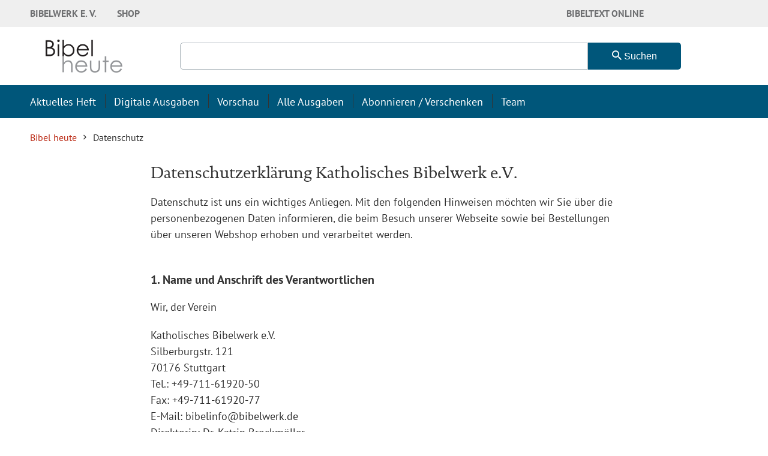

--- FILE ---
content_type: text/html; charset=utf-8
request_url: https://www.bibelheute.de/meta-footer/datenschutz
body_size: 13749
content:
<!DOCTYPE html>
<html lang="de">
<head>

<meta charset="utf-8">
<!-- 
	This website is powered by TYPO3 - inspiring people to share!
	TYPO3 is a free open source Content Management Framework initially created by Kasper Skaarhoj and licensed under GNU/GPL.
	TYPO3 is copyright 1998-2026 of Kasper Skaarhoj. Extensions are copyright of their respective owners.
	Information and contribution at https://typo3.org/
-->



<title>Datenschutz</title>
<meta http-equiv="x-ua-compatible" content="IE=edge,chrome=1">
<meta name="generator" content="TYPO3 CMS">
<meta name="viewport" content="width=device-width,minimum-scale=1,initial-scale=1">
<meta property="og:title" content="Datenschutz">
<meta property="og:url" content="https://www.bibelheute.de/meta-footer/datenschutz">
<meta name="twitter:card" content="summary">
<meta name="format-detection" content="telephone=no">


<link rel="stylesheet" href="/_assets/cd9d51ff6d432a30041ec2504343774f/Css/main-bibelheute.css?1768382497" media="all">




<script>
/*<![CDATA[*/
/*TS_inlineJS*/
var data = { currentBaseUrl: "https://www.bibelheute.de/" };

/*]]>*/
</script>

<script async defer data-website-id="95be1c45-a8a9-4016-9aea-617810c5d34e" src="https://umami.b13.live/script.js"></script>





<link rel="apple-touch-icon" sizes="180x180" href="/_assets/9f364dfe11d026efe79c9429e4ea860b/Icons/Favicons/apple-touch-icon.png">
<link rel="icon" type="image/png" sizes="32x32" href="/_assets/9f364dfe11d026efe79c9429e4ea860b/Icons/Favicons/favicon-32x32.png">
<link rel="icon" type="image/png" sizes="16x16" href="/_assets/9f364dfe11d026efe79c9429e4ea860b/Icons/Favicons/favicon-16x16.png">
<link rel="mask-icon" href="/_assets/9f364dfe11d026efe79c9429e4ea860b/Icons/Favicons/safari-pinned-tab.svg" color="#5bbad5"/>
<meta name="msapplication-TileColor" content="#da532c">
<meta name="theme-color" content="#ffffff">
<link rel="preload" as="style" href="https://www.bibelheute.de/fileadmin/sg_cookie_optin/siteroot-136/cookieOptin.css?1687775625" media="all" crossorigin="anonymous">
<link rel="stylesheet" href="https://www.bibelheute.de/fileadmin/sg_cookie_optin/siteroot-136/cookieOptin.css?1687775625" media="all" crossorigin="anonymous">
<script id="cookieOptinData" type="application/json">{"cookieGroups":[{"groupName":"essential","label":"Technisch Notwendig","description":"Essenzielle Cookies werden f\u00fcr grundlegende Funktionen der Webseite ben\u00f6tigt. Dadurch ist gew\u00e4hrleistet, dass die Webseite einwandfrei funktioniert.","required":true,"cookieData":[{"Name":"cookie_optin","Provider":"Cookie Banner","Purpose":"Dieses Cookie wird verwendet, um Ihre Cookie-Einstellungen f\u00fcr diese Website zu speichern.","Lifetime":"1 Jahr","index":0,"crdate":1648021727,"tstamp":1663655533,"pseudo":false},{"Name":"fe_typo_user","Provider":"TYPO3","Purpose":"Wir setzen Cookies ein, um unsere Webseite nutzerfreundlicher zu gestalten. Einige Elemente unserer Internetseite erfordern es, dass der aufrufende Browser auch nach einem Seitenwechsel identifiziert werden kann.\r\n\r\nIn den Cookies werden dabei folgende Daten gespeichert und \u00fcbermittelt:\r\n- Artikel in einem Warenkorb\r\n- Login \u2013 Informationen Benutzerkonto Digitale Ausgabe","Lifetime":"W\u00e4hrend der laufenden Sitzung","index":1,"crdate":1648021727,"tstamp":1663655533,"pseudo":false},{"Name":"PHPSESSID","Provider":"TYPO3","Purpose":"Wir setzen Cookies ein, um unsere Webseite nutzerfreundlicher zu gestalten. Einige Elemente unserer Internetseite erfordern es, dass der aufrufende Browser auch nach einem Seitenwechsel identifiziert werden kann.\r\n\r\nIn den Cookies werden dabei folgende Daten gespeichert und \u00fcbermittelt:\r\n- Artikel in einem Warenkorb-\r\n- Login \u2013 Informationen Benutzerkonto","Lifetime":"W\u00e4hrend der laufenden Sitzung","index":2,"crdate":1648021727,"tstamp":1663655533,"pseudo":false}],"scriptData":[],"loadingHTML":"","loadingJavaScript":""},{"groupName":"analytics","label":"Tracking & Analyse","description":"","required":false,"cookieData":[{"Name":"_ga","Provider":"Google Analytics","Purpose":"The _ga cookie, installed by Google Analytics, calculates visitor, session and campaign data and also keeps track of site usage for the site's analytics report. The cookie stores information anonymously and assigns a randomly generated number to recognize unique visitors.","Lifetime":"2 Jahre","index":0,"crdate":1648021727,"tstamp":1663655533,"pseudo":false},{"Name":"_gid","Provider":"Google Analytics","Purpose":"Installed by Google Analytics, _gid cookie stores information on how visitors use a website, while also creating an analytics report of the website's performance. Some of the data that are collected include the number of visitors, their source, and the pages they visit anonymously.","Lifetime":"1 Tag","index":1,"crdate":1648021727,"tstamp":1663655533,"pseudo":false},{"Name":"_gat","Provider":"Google Analytics","Purpose":"This cookie is installed by Google Universal Analytics to restrain request rate and thus limit the collection of data on high traffic sites.","Lifetime":"1 Minute","index":2,"crdate":1648021727,"tstamp":1663655533,"pseudo":false}],"scriptData":[{"title":"Tracking","script":"(function (i, s, o, g, r, a, m) {\r\n\t\ti['GoogleAnalyticsObject'] = r;\r\n\t\ti[r] = i[r] || function () {\r\n\t\t\t(i[r].q = i[r].q || []).push(arguments)\r\n\t\t}, i[r].l = 1 * new Date();\r\n\t\ta = s.createElement(o),\r\n\t\t\tm = s.getElementsByTagName(o)[0];\r\n\t\ta.async = 1;\r\n\t\ta.src = g;\r\n\t\tm.parentNode.insertBefore(a, m)\r\n\t})(window, document, 'script', 'https:\/\/www.google-analytics.com\/analytics.js', 'ga');\r\n\r\n\tga('create', 'UA-121778395-5', 'auto');\r\n\tga('send', 'pageview');\r\n\tga('set', 'anonymizeIp', true);","html":"","index":0}],"loadingHTML":"","loadingJavaScript":"https:\/\/www.bibelheute.de\/fileadmin\/sg_cookie_optin\/siteroot-136\/analytics-0.js","crdate":1648021727,"tstamp":1663655533}],"cssData":{"color_box":"#FFFFFF","color_headline":"#373737","color_text":"#373737","color_confirmation_background":"#C9FFC9","color_confirmation_text":"#208A20","color_checkbox":"#bc2d18","color_checkbox_required":"#888888","color_button_all":"#bc2d18","color_button_all_hover":"#eb5127","color_button_all_text":"#FFFFFF","color_button_specific":"#bc2d18","color_button_specific_hover":"#eb5127","color_button_specific_text":"#FFFFFF","color_button_essential":"#bc2d18","color_button_essential_hover":"#eb5127","color_button_essential_text":"#FFFFFF","color_button_close":"#FFFFFF","color_button_close_hover":"#FFFFFF","color_button_close_text":"#373737","color_list":"#888888","color_list_text":"#FFFFFF","color_table":"#FFFFFF","color_Table_data_text":"#373737","color_table_header":"#F3F3F3","color_table_header_text":"#373737","color_full_box":"#143D59","color_full_headline":"#FFFFFF","color_full_text":"#FFFFFF","color_full_button_close":"#143D59","color_full_button_close_hover":"#143D59","color_full_button_close_text":"#FFFFFF","iframe_color_consent_box_background":"#D6D6D6","iframe_color_button_load_one":"#143D59","iframe_color_button_load_one_hover":"#2E6B96","iframe_color_button_load_one_text":"#FFFFFF","iframe_color_open_settings":"#373737","banner_color_box":"#DDDDDD","banner_color_text":"#373737","banner_color_link_text":"#373737","banner_color_button_settings":"#888888","banner_color_button_settings_hover":"#D7D7D7","banner_color_button_settings_text":"#FFFFFF","banner_color_button_accept_essential":"#575757","banner_color_button_accept_essential_hover":"#D7D7D7","banner_color_button_accept_essential_text":"#FFFFFF","banner_color_button_accept":"#143D59","banner_color_button_accept_hover":"#2E6B96","banner_color_button_accept_text":"#FFFFFF","color_fingerprint_image":"#FFFFFF","color_fingerprint_background":"#143D59"},"footerLinks":[{"url":"\/meta-footer\/impressum?disableOptIn=1&cHash=ed4a9138a22fb1b939dc64298c4e8edc","name":"Impressum","uid":32804,"index":0},{"url":"\/meta-footer\/datenschutz?disableOptIn=1&cHash=af470fbef94d95187da40278d0e441d0","name":"Datenschutz","uid":539,"index":1}],"iFrameGroup":{"groupName":"iframes","label":"Externe Inhalte","description":"Wir verwenden auf unserer Website externe Inhalte, um Ihnen zus\u00e4tzliche Informationen anzubieten.","required":false,"cookieData":[]},"settings":{"banner_enable":false,"banner_force_min_width":0,"version":1,"banner_position":0,"banner_show_settings_button":true,"cookie_lifetime":365,"session_only_essential_cookies":false,"iframe_enabled":false,"minify_generated_data":true,"show_button_close":false,"activate_testing_mode":false,"disable_powered_by":true,"disable_for_this_language":false,"set_cookie_for_domain":"","save_history_webhook":"https:\/\/www.bibelheute.de\/?saveOptinHistory","cookiebanner_whitelist_regex":"","banner_show_again_interval":14,"identifier":136,"language":0,"render_assets_inline":false,"consider_do_not_track":false,"domains_to_delete_cookies_for":"","subdomain_support":false,"overwrite_baseurl":"","unified_cookie_name":true,"disable_usage_statistics":false,"fingerprint_position":1,"iframe_replacement_background_image":"","monochrome_enabled":true,"show_fingerprint":true},"textEntries":{"header":"Datenschutzeinstellungen","description":"Auf unserer Webseite werden Cookies verwendet. Einige davon werden zwingend ben\u00f6tigt, w\u00e4hrend es uns andere erm\u00f6glichen, Ihre Nutzererfahrung auf unserer Webseite zu verbessern.","accept_all_text":"Alle akzeptieren","accept_specific_text":"Speichern & schlie\u00dfen","accept_essential_text":"Nur essenzielle Cookies akzeptieren","extend_box_link_text":"Weitere Informationen anzeigen","extend_box_link_text_close":"Weitere Informationen verstecken","extend_table_link_text":"Cookie-Informationen anzeigen","extend_table_link_text_close":"Cookie-Informationen verstecken","cookie_name_text":"Name","cookie_provider_text":"Anbieter","cookie_purpose_text":"Zweck","cookie_lifetime_text":"Laufzeit","iframe_button_allow_all_text":"Alle externen Inhalte erlauben","iframe_button_allow_one_text":"Einmalig erlauben","iframe_button_reject_text":"Nicht erlauben","iframe_button_load_one_text":"Externen Inhalt laden","iframe_open_settings_text":"Einstellungen anzeigen","iframe_button_load_one_description":"","banner_button_accept_text":"Akzeptieren","banner_button_accept_essential_text":"Reject","banner_button_settings_text":"Einstellungen","banner_description":"Auf unserer Webseite werden Cookies verwendet. Einige davon werden zwingend ben\u00f6tigt, w\u00e4hrend es uns andere erm\u00f6glichen, Ihre Nutzererfahrung auf unserer Webseite zu verbessern.","save_confirmation_text":"Cookie-Einstellungen erfolgreich gespeichert","user_hash_text":"User-Hash"},"placeholders":{"iframe_consent_description":"<p class=\"sg-cookie-optin-box-flash-message\"><\/p>"},"mustacheData":{"template":{"template_html":"<!--googleoff: index-->\n<div class=\"sg-cookie-optin-box\">\n\t{{#settings.show_button_close}}\n\t\t<span class=\"sg-cookie-optin-box-close-button\">\u2715<\/span>\n\t{{\/settings.show_button_close}}\n\n\t<strong class=\"sg-cookie-optin-box-header\">{{{textEntries.header}}}<\/strong>\n\t<p class=\"sg-cookie-optin-box-description\">{{{textEntries.description}}}<\/p>\n\n\t<ul class=\"sg-cookie-optin-box-cookie-list\">\n\t\t{{#cookieGroups}}\n\t\t\t<li class=\"sg-cookie-optin-box-cookie-list-item\">\n\t\t\t\t<label >\n\t\t\t\t\t<input tabindex=\"1\" class=\"sg-cookie-optin-checkbox\"\n\t\t\t\t\t   type=\"checkbox\"\n\t\t\t\t\t   name=\"cookies[]\"\n\t\t\t\t\t   value=\"{{groupName}}\"\n\t\t\t\t\t   {{#required}}checked=\"1\"{{\/required}}\n\t\t\t\t\t   {{#required}}disabled=\"1\"{{\/required}}>\n\t\t\t\t\t<span class=\"sg-cookie-optin-checkbox-label\">{{{label}}}<\/span>\n\t\t\t\t<\/label>\n\t\t\t<\/li>\n\t\t{{\/cookieGroups}}\n\t<\/ul>\n\n\t<div class=\"sg-cookie-optin-box-button\">\n\t\t<button tabindex=\"1\" class=\"sg-cookie-optin-box-button-accept-all\">{{{textEntries.accept_all_text}}}<\/button>\n\t\t<button tabindex=\"1\" class=\"sg-cookie-optin-box-button-accept-specific\">{{{textEntries.accept_specific_text}}}<\/button>\n\t\t<button tabindex=\"1\" class=\"sg-cookie-optin-box-button-accept-essential\">{{{textEntries.accept_essential_text}}}<\/button>\n\t<\/div>\n\n\t<ul class=\"sg-cookie-optin-box-cookie-detail-list\">\n\t\t{{#cookieGroups}}\n\t\t\t<li class=\"sg-cookie-optin-box-cookie-detail-list-item\">\n\t\t\t\t<strong class=\"sg-cookie-optin-box-cookie-detail-header\">{{{label}}}<\/strong>\n\t\t\t\t<p class=\"sg-cookie-optin-box-cookie-detail-description\">{{{description}}}<\/p>\n\n\t\t\t\t<div class=\"sg-cookie-optin-box-cookie-detail-sublist\">\n\t\t\t\t\t<table>\n\t\t\t\t\t\t<tbody>\n\t\t\t\t\t\t\t{{#cookieData}}\n\t\t\t\t\t\t\t\t{{^pseudo}}\n\t\t\t\t\t\t\t\t\t{{#index}}<tr class=\"divider\"><td colspan=\"2\">&nbsp;<\/td><\/tr>{{\/index}}\n\t\t\t\t\t\t\t\t\t<tr>\n\t\t\t\t\t\t\t\t\t\t<th>{{{textEntries.cookie_name_text}}}<\/th>\n\t\t\t\t\t\t\t\t\t\t<td>{{{Name}}}<\/td>\n\t\t\t\t\t\t\t\t\t<\/tr>\n\t\t\t\t\t\t\t\t\t<tr>\n\t\t\t\t\t\t\t\t\t\t<th>{{{textEntries.cookie_provider_text}}}<\/th>\n\t\t\t\t\t\t\t\t\t\t<td>{{{Provider}}}<\/td>\n\t\t\t\t\t\t\t\t\t<\/tr>\n\t\t\t\t\t\t\t\t\t<tr>\n\t\t\t\t\t\t\t\t\t\t<th>{{{textEntries.cookie_lifetime_text}}}<\/th>\n\t\t\t\t\t\t\t\t\t\t<td>{{{Lifetime}}}<\/td>\n\t\t\t\t\t\t\t\t\t<\/tr>\n\t\t\t\t\t\t\t\t\t<tr>\n\t\t\t\t\t\t\t\t\t\t<th>{{{textEntries.cookie_purpose_text}}}<\/th>\n\t\t\t\t\t\t\t\t\t\t<td class=\"sg-cookie-optin-box-table-reason\">{{{Purpose}}}<\/td>\n\t\t\t\t\t\t\t\t\t<\/tr>\n\t\t\t\t\t\t\t\t{{\/pseudo}}\n\t\t\t\t\t\t\t{{\/cookieData}}\n\t\t\t\t\t\t<\/tbody>\n\t\t\t\t\t<\/table>\n\t\t\t\t<\/div>\n\n\t\t\t\t{{#cookieData}}\n\t\t\t\t\t{{^index}}<a tabindex=\"1\" class=\"sg-cookie-optin-box-sublist-open-more-link\" href=\"#\">{{{textEntries.extend_table_link_text}}}<\/a>{{\/index}}\n\t\t\t\t{{\/cookieData}}\n\t\t\t<\/li>\n\t\t{{\/cookieGroups}}\n\t<\/ul>\n\n\t<div class=\"sg-cookie-optin-box-open-more\">\n\t\t<a class=\"sg-cookie-optin-box-open-more-link\" href=\"#\">{{{textEntries.extend_box_link_text}}}<\/a>\n\t<\/div>\n\n\t<div class=\"sg-cookie-optin-box-footer\">\n\t\t<div class=\"sg-cookie-optin-box-copyright\">\n\t\t\t<a tabindex=\"1\" class=\"sg-cookie-optin-box-copyright-link{{#settings.disable_powered_by}} sg-cookie-optin-box-copyright-link-hidden{{\/settings.disable_powered_by}}\"\n\t\t\t   href=\"https:\/\/www.sgalinski.de\/typo3-produkte-webentwicklung\/sgalinski-cookie-optin\/\"\n\t\t\t   rel=\"noopener\"\n\t\t\t   target=\"_blank\">\n\t\t\t\tPowered by<br>sgalinski Cookie Opt In\n\t\t\t<\/a>\n\t\t<\/div>\n\n\t\t<div class=\"sg-cookie-optin-box-footer-links\">\n\t\t\t{{#footerLinks}}\n\t\t\t\t{{#index}}\n\t\t\t\t\t<span class=\"sg-cookie-optin-box-footer-divider\"> | <\/span>\n\t\t\t\t{{\/index}}\n\n\t\t\t\t<a tabindex=\"1\" class=\"sg-cookie-optin-box-footer-link\" href=\"{{url}}\" target=\"_blank\">{{{name}}}<\/a>\n\t\t\t{{\/footerLinks}}\n\t\t<\/div>\n\n\t\t<div class=\"sg-cookie-optin-box-footer-user-hash-container\">\n\t\t\t{{{textEntries.user_hash_text}}}: <span class=\"sg-cookie-optin-box-footer-user-hash\"><\/span>\n\t\t<\/div>\n\t<\/div>\n<\/div>\n<!--googleon: index-->\n","template_overwritten":0,"template_selection":0,"markup":"<!--googleoff: index-->\n<div data-nosnippet class=\"sg-cookie-optin-box\">\n\n\t<strong class=\"sg-cookie-optin-box-header\">Datenschutzeinstellungen<\/strong>\n\t<p class=\"sg-cookie-optin-box-description\">Auf unserer Webseite werden Cookies verwendet. Einige davon werden zwingend ben\u00f6tigt, w\u00e4hrend es uns andere erm\u00f6glichen, Ihre Nutzererfahrung auf unserer Webseite zu verbessern.<\/p>\n\n\t<ul class=\"sg-cookie-optin-box-cookie-list\">\n\t\t\t<li class=\"sg-cookie-optin-box-cookie-list-item\">\n\t\t\t\t<label >\n\t\t\t\t\t<input class=\"sg-cookie-optin-checkbox\"\n\t\t\t\t\t   type=\"checkbox\"\n\t\t\t\t\t   name=\"cookies[]\"\n\t\t\t\t\t   value=\"essential\"\n\t\t\t\t\t   checked=\"1\"\n\t\t\t\t\t   disabled=\"1\">\n\t\t\t\t\t<span class=\"sg-cookie-optin-checkbox-label\" role=\"checkbox\">Technisch Notwendig<\/span>\n\t\t\t\t<\/label>\n\t\t\t<\/li>\n\t\t\t<li class=\"sg-cookie-optin-box-cookie-list-item\">\n\t\t\t\t<label >\n\t\t\t\t\t<input class=\"sg-cookie-optin-checkbox\"\n\t\t\t\t\t   type=\"checkbox\"\n\t\t\t\t\t   name=\"cookies[]\"\n\t\t\t\t\t   value=\"analytics\"\n\t\t\t\t\t   \n\t\t\t\t\t   >\n\t\t\t\t\t<span class=\"sg-cookie-optin-checkbox-label\" role=\"checkbox\">Tracking & Analyse<\/span>\n\t\t\t\t<\/label>\n\t\t\t<\/li>\n\t<\/ul>\n\n\t<div class=\"sg-cookie-optin-box-button\">\n\t\t<button  class=\"sg-cookie-optin-box-button-accept-all\">Alle akzeptieren<\/button>\n\t\t<button  class=\"sg-cookie-optin-box-button-accept-specific\">Speichern & schlie\u00dfen<\/button>\n\t\t<button  class=\"sg-cookie-optin-box-button-accept-essential\">Nur essenzielle Cookies akzeptieren<\/button>\n\t<\/div>\n\n\t<ul class=\"sg-cookie-optin-box-cookie-detail-list\" aria-hidden=\"true\">\n\t\t\t<li class=\"sg-cookie-optin-box-cookie-detail-list-item\">\n\t\t\t\t<strong class=\"sg-cookie-optin-box-cookie-detail-header\">Technisch Notwendig<\/strong>\n\t\t\t\t<p class=\"sg-cookie-optin-box-cookie-detail-description\">Essenzielle Cookies werden f\u00fcr grundlegende Funktionen der Webseite ben\u00f6tigt. Dadurch ist gew\u00e4hrleistet, dass die Webseite einwandfrei funktioniert.<\/p>\n\n\t\t\t\t<div class=\"sg-cookie-optin-box-cookie-detail-sublist\" aria-hidden=\"true\">\n\t\t\t\t\t<table>\n\t\t\t\t\t\t<tbody>\n\t\t\t\t\t\t\t\t\t\n\t\t\t\t\t\t\t\t\t<tr>\n\t\t\t\t\t\t\t\t\t\t<th>Name<\/th>\n\t\t\t\t\t\t\t\t\t\t<td>cookie_optin<\/td>\n\t\t\t\t\t\t\t\t\t<\/tr>\n\t\t\t\t\t\t\t\t\t<tr>\n\t\t\t\t\t\t\t\t\t\t<th>Anbieter<\/th>\n\t\t\t\t\t\t\t\t\t\t<td>Cookie Banner<\/td>\n\t\t\t\t\t\t\t\t\t<\/tr>\n\t\t\t\t\t\t\t\t\t<tr>\n\t\t\t\t\t\t\t\t\t\t<th>Laufzeit<\/th>\n\t\t\t\t\t\t\t\t\t\t<td>1 Jahr<\/td>\n\t\t\t\t\t\t\t\t\t<\/tr>\n\t\t\t\t\t\t\t\t\t<tr>\n\t\t\t\t\t\t\t\t\t\t<th>Zweck<\/th>\n\t\t\t\t\t\t\t\t\t\t<td class=\"sg-cookie-optin-box-table-reason\">Dieses Cookie wird verwendet, um Ihre Cookie-Einstellungen f\u00fcr diese Website zu speichern.<\/td>\n\t\t\t\t\t\t\t\t\t<\/tr>\n\t\t\t\t\t\t\t\t\t<tr class=\"divider\"><td colspan=\"2\">&nbsp;<\/td><\/tr>\n\t\t\t\t\t\t\t\t\t<tr>\n\t\t\t\t\t\t\t\t\t\t<th>Name<\/th>\n\t\t\t\t\t\t\t\t\t\t<td>fe_typo_user<\/td>\n\t\t\t\t\t\t\t\t\t<\/tr>\n\t\t\t\t\t\t\t\t\t<tr>\n\t\t\t\t\t\t\t\t\t\t<th>Anbieter<\/th>\n\t\t\t\t\t\t\t\t\t\t<td>TYPO3<\/td>\n\t\t\t\t\t\t\t\t\t<\/tr>\n\t\t\t\t\t\t\t\t\t<tr>\n\t\t\t\t\t\t\t\t\t\t<th>Laufzeit<\/th>\n\t\t\t\t\t\t\t\t\t\t<td>W\u00e4hrend der laufenden Sitzung<\/td>\n\t\t\t\t\t\t\t\t\t<\/tr>\n\t\t\t\t\t\t\t\t\t<tr>\n\t\t\t\t\t\t\t\t\t\t<th>Zweck<\/th>\n\t\t\t\t\t\t\t\t\t\t<td class=\"sg-cookie-optin-box-table-reason\">Wir setzen Cookies ein, um unsere Webseite nutzerfreundlicher zu gestalten. Einige Elemente unserer Internetseite erfordern es, dass der aufrufende Browser auch nach einem Seitenwechsel identifiziert werden kann.\r\n\r\nIn den Cookies werden dabei folgende Daten gespeichert und \u00fcbermittelt:\r\n- Artikel in einem Warenkorb\r\n- Login \u2013 Informationen Benutzerkonto Digitale Ausgabe<\/td>\n\t\t\t\t\t\t\t\t\t<\/tr>\n\t\t\t\t\t\t\t\t\t<tr class=\"divider\"><td colspan=\"2\">&nbsp;<\/td><\/tr>\n\t\t\t\t\t\t\t\t\t<tr>\n\t\t\t\t\t\t\t\t\t\t<th>Name<\/th>\n\t\t\t\t\t\t\t\t\t\t<td>PHPSESSID<\/td>\n\t\t\t\t\t\t\t\t\t<\/tr>\n\t\t\t\t\t\t\t\t\t<tr>\n\t\t\t\t\t\t\t\t\t\t<th>Anbieter<\/th>\n\t\t\t\t\t\t\t\t\t\t<td>TYPO3<\/td>\n\t\t\t\t\t\t\t\t\t<\/tr>\n\t\t\t\t\t\t\t\t\t<tr>\n\t\t\t\t\t\t\t\t\t\t<th>Laufzeit<\/th>\n\t\t\t\t\t\t\t\t\t\t<td>W\u00e4hrend der laufenden Sitzung<\/td>\n\t\t\t\t\t\t\t\t\t<\/tr>\n\t\t\t\t\t\t\t\t\t<tr>\n\t\t\t\t\t\t\t\t\t\t<th>Zweck<\/th>\n\t\t\t\t\t\t\t\t\t\t<td class=\"sg-cookie-optin-box-table-reason\">Wir setzen Cookies ein, um unsere Webseite nutzerfreundlicher zu gestalten. Einige Elemente unserer Internetseite erfordern es, dass der aufrufende Browser auch nach einem Seitenwechsel identifiziert werden kann.\r\n\r\nIn den Cookies werden dabei folgende Daten gespeichert und \u00fcbermittelt:\r\n- Artikel in einem Warenkorb-\r\n- Login \u2013 Informationen Benutzerkonto<\/td>\n\t\t\t\t\t\t\t\t\t<\/tr>\n\t\t\t\t\t\t<\/tbody>\n\t\t\t\t\t<\/table>\n\t\t\t\t<\/div>\n\n\t\t\t\t\t<a role=\"button\" class=\"sg-cookie-optin-box-sublist-open-more-link\" href=\"#\">Cookie-Informationen anzeigen\n\t\t\t\t\t\t<span>\n\t\t\t\t\t\t\t<svg class=\"sg-cookie-optin-box-sublist-open-more-symbol\" fill='currentColor' xmlns='http:\/\/www.w3.org\/2000\/svg'\n\t\t\t\t\t\t\t\t viewBox='0 0 512 512'>\n\t\t\t\t\t\t\t\t<path d='M504 256c0 137-111 248-248 248S8 393 8 256 119 8 256 8s248 111 248 248zM273 369.9l135.5-135.5c9.4-9.4 9.4-24.6 0-33.9l-17-17c-9.4-9.4-24.6-9.4-33.9 0L256 285.1 154.4 183.5c-9.4-9.4-24.6-9.4-33.9 0l-17 17c-9.4 9.4-9.4 24.6 0 33.9L239 369.9c9.4 9.4 24.6 9.4 34 0z'\/>\n\t\t\t\t\t\t\t<\/svg>\n\t\t\t\t\t\t<\/span>\n\t\t\t\t\t<\/a>\n\t\t\t\t\t\n\t\t\t\t\t\n\t\t\t<\/li>\n\t\t\t<li class=\"sg-cookie-optin-box-cookie-detail-list-item\">\n\t\t\t\t<strong class=\"sg-cookie-optin-box-cookie-detail-header\">Tracking & Analyse<\/strong>\n\t\t\t\t<p class=\"sg-cookie-optin-box-cookie-detail-description\"><\/p>\n\n\t\t\t\t<div class=\"sg-cookie-optin-box-cookie-detail-sublist\" aria-hidden=\"true\">\n\t\t\t\t\t<table>\n\t\t\t\t\t\t<tbody>\n\t\t\t\t\t\t\t\t\t\n\t\t\t\t\t\t\t\t\t<tr>\n\t\t\t\t\t\t\t\t\t\t<th>Name<\/th>\n\t\t\t\t\t\t\t\t\t\t<td>_ga<\/td>\n\t\t\t\t\t\t\t\t\t<\/tr>\n\t\t\t\t\t\t\t\t\t<tr>\n\t\t\t\t\t\t\t\t\t\t<th>Anbieter<\/th>\n\t\t\t\t\t\t\t\t\t\t<td>Google Analytics<\/td>\n\t\t\t\t\t\t\t\t\t<\/tr>\n\t\t\t\t\t\t\t\t\t<tr>\n\t\t\t\t\t\t\t\t\t\t<th>Laufzeit<\/th>\n\t\t\t\t\t\t\t\t\t\t<td>2 Jahre<\/td>\n\t\t\t\t\t\t\t\t\t<\/tr>\n\t\t\t\t\t\t\t\t\t<tr>\n\t\t\t\t\t\t\t\t\t\t<th>Zweck<\/th>\n\t\t\t\t\t\t\t\t\t\t<td class=\"sg-cookie-optin-box-table-reason\">The _ga cookie, installed by Google Analytics, calculates visitor, session and campaign data and also keeps track of site usage for the site's analytics report. The cookie stores information anonymously and assigns a randomly generated number to recognize unique visitors.<\/td>\n\t\t\t\t\t\t\t\t\t<\/tr>\n\t\t\t\t\t\t\t\t\t<tr class=\"divider\"><td colspan=\"2\">&nbsp;<\/td><\/tr>\n\t\t\t\t\t\t\t\t\t<tr>\n\t\t\t\t\t\t\t\t\t\t<th>Name<\/th>\n\t\t\t\t\t\t\t\t\t\t<td>_gid<\/td>\n\t\t\t\t\t\t\t\t\t<\/tr>\n\t\t\t\t\t\t\t\t\t<tr>\n\t\t\t\t\t\t\t\t\t\t<th>Anbieter<\/th>\n\t\t\t\t\t\t\t\t\t\t<td>Google Analytics<\/td>\n\t\t\t\t\t\t\t\t\t<\/tr>\n\t\t\t\t\t\t\t\t\t<tr>\n\t\t\t\t\t\t\t\t\t\t<th>Laufzeit<\/th>\n\t\t\t\t\t\t\t\t\t\t<td>1 Tag<\/td>\n\t\t\t\t\t\t\t\t\t<\/tr>\n\t\t\t\t\t\t\t\t\t<tr>\n\t\t\t\t\t\t\t\t\t\t<th>Zweck<\/th>\n\t\t\t\t\t\t\t\t\t\t<td class=\"sg-cookie-optin-box-table-reason\">Installed by Google Analytics, _gid cookie stores information on how visitors use a website, while also creating an analytics report of the website's performance. Some of the data that are collected include the number of visitors, their source, and the pages they visit anonymously.<\/td>\n\t\t\t\t\t\t\t\t\t<\/tr>\n\t\t\t\t\t\t\t\t\t<tr class=\"divider\"><td colspan=\"2\">&nbsp;<\/td><\/tr>\n\t\t\t\t\t\t\t\t\t<tr>\n\t\t\t\t\t\t\t\t\t\t<th>Name<\/th>\n\t\t\t\t\t\t\t\t\t\t<td>_gat<\/td>\n\t\t\t\t\t\t\t\t\t<\/tr>\n\t\t\t\t\t\t\t\t\t<tr>\n\t\t\t\t\t\t\t\t\t\t<th>Anbieter<\/th>\n\t\t\t\t\t\t\t\t\t\t<td>Google Analytics<\/td>\n\t\t\t\t\t\t\t\t\t<\/tr>\n\t\t\t\t\t\t\t\t\t<tr>\n\t\t\t\t\t\t\t\t\t\t<th>Laufzeit<\/th>\n\t\t\t\t\t\t\t\t\t\t<td>1 Minute<\/td>\n\t\t\t\t\t\t\t\t\t<\/tr>\n\t\t\t\t\t\t\t\t\t<tr>\n\t\t\t\t\t\t\t\t\t\t<th>Zweck<\/th>\n\t\t\t\t\t\t\t\t\t\t<td class=\"sg-cookie-optin-box-table-reason\">This cookie is installed by Google Universal Analytics to restrain request rate and thus limit the collection of data on high traffic sites.<\/td>\n\t\t\t\t\t\t\t\t\t<\/tr>\n\t\t\t\t\t\t<\/tbody>\n\t\t\t\t\t<\/table>\n\t\t\t\t<\/div>\n\n\t\t\t\t\t<a role=\"button\" class=\"sg-cookie-optin-box-sublist-open-more-link\" href=\"#\">Cookie-Informationen anzeigen\n\t\t\t\t\t\t<span>\n\t\t\t\t\t\t\t<svg class=\"sg-cookie-optin-box-sublist-open-more-symbol\" fill='currentColor' xmlns='http:\/\/www.w3.org\/2000\/svg'\n\t\t\t\t\t\t\t\t viewBox='0 0 512 512'>\n\t\t\t\t\t\t\t\t<path d='M504 256c0 137-111 248-248 248S8 393 8 256 119 8 256 8s248 111 248 248zM273 369.9l135.5-135.5c9.4-9.4 9.4-24.6 0-33.9l-17-17c-9.4-9.4-24.6-9.4-33.9 0L256 285.1 154.4 183.5c-9.4-9.4-24.6-9.4-33.9 0l-17 17c-9.4 9.4-9.4 24.6 0 33.9L239 369.9c9.4 9.4 24.6 9.4 34 0z'\/>\n\t\t\t\t\t\t\t<\/svg>\n\t\t\t\t\t\t<\/span>\n\t\t\t\t\t<\/a>\n\t\t\t\t\t\n\t\t\t\t\t\n\t\t\t<\/li>\n\t<\/ul>\n\n\t<div class=\"sg-cookie-optin-box-open-more\">\n\t\t<a class=\"sg-cookie-optin-box-open-more-link\" href=\"#\">Weitere Informationen anzeigen\n\t\t\t<span>\n\t\t\t\t<svg class=\"sg-cookie-optin-box-sublist-open-more-symbol\" fill='currentColor' xmlns='http:\/\/www.w3.org\/2000\/svg'\n\t\t\t\t\t viewBox='0 0 512 512'>\n\t\t\t\t\t<path d='M504 256c0 137-111 248-248 248S8 393 8 256 119 8 256 8s248 111 248 248zM273 369.9l135.5-135.5c9.4-9.4 9.4-24.6 0-33.9l-17-17c-9.4-9.4-24.6-9.4-33.9 0L256 285.1 154.4 183.5c-9.4-9.4-24.6-9.4-33.9 0l-17 17c-9.4 9.4-9.4 24.6 0 33.9L239 369.9c9.4 9.4 24.6 9.4 34 0z'\/>\n\t\t\t\t<\/svg>\n\t\t\t<\/span>\n\t\t<\/a>\n\t<\/div>\n\n\t<div class=\"sg-cookie-optin-box-footer\">\n\t\t<div class=\"sg-cookie-optin-box-copyright\">\n\t\t\t<a  class=\"sg-cookie-optin-box-copyright-link sg-cookie-optin-box-copyright-link-hidden\"\n\t\t\t   href=\"https:\/\/www.sgalinski.de\/typo3-produkte-webentwicklung\/sgalinski-cookie-optin\/\"\n\t\t\t   rel=\"noopener\"\n\t\t\t   target=\"_blank\">\n\t\t\t\tPowered by<br>sgalinski Cookie Consent\n\t\t\t<\/a>\n\t\t<\/div>\n\n\t\t<div class=\"sg-cookie-optin-box-footer-links\">\n\n\t\t\t\t<a  class=\"sg-cookie-optin-box-footer-link\" href=\"\/meta-footer\/impressum?disableOptIn=1&amp;cHash=ed4a9138a22fb1b939dc64298c4e8edc\" target=\"_blank\">Impressum<\/a>\n\t\t\t\t\t<span class=\"sg-cookie-optin-box-footer-divider\"> | <\/span>\n\n\t\t\t\t<a  class=\"sg-cookie-optin-box-footer-link\" href=\"\/meta-footer\/datenschutz?disableOptIn=1&amp;cHash=af470fbef94d95187da40278d0e441d0\" target=\"_blank\">Datenschutz<\/a>\n\t\t<\/div>\n\n\t\t<div class=\"sg-cookie-optin-box-footer-user-hash-container\">\n\t\t\tUser-Hash: <span class=\"sg-cookie-optin-box-footer-user-hash\"><\/span>\n\t\t<\/div>\n\t<\/div>\n<\/div>\n<!--googleon: index-->\n"},"banner":{"banner_html":"<div class=\"sg-cookie-optin-banner {{^settings.banner_position}}sg-cookie-optin-banner-bottom{{\/settings.banner_position}}\">\n\t<div class=\"sg-cookie-optin-box\">\n\t\t<div class=\"sg-cookie-optin-banner-content\">\n\t\t\t<p class=\"sg-cookie-optin-banner-description\">\n\t\t\t\t{{{textEntries.banner_description}}}\n\n\t\t\t\t{{#footerLinks}}\n\t\t\t\t\t{{#index}}\n\t\t\t\t\t\t(\n\t\t\t\t\t{{\/index}}\n\t\t\t\t{{\/footerLinks}}\n\n\t\t\t\t{{#footerLinks}}\n\t\t\t\t\t{{#index}}\n\t\t\t\t\t\t<span class=\"sg-cookie-optin-box-footer-divider\"> | <\/span>\n\t\t\t\t\t{{\/index}}\n\n\t\t\t\t\t<a class=\"sg-cookie-optin-box-footer-link\" href=\"{{url}}\" target=\"_blank\">{{{name}}}<\/a>\n\t\t\t\t{{\/footerLinks}}\n\n\t\t\t\t{{#footerLinks}}\n\t\t\t\t\t{{#index}}\n\t\t\t\t\t\t)\n\t\t\t\t\t{{\/index}}\n\t\t\t\t{{\/footerLinks}}\n\t\t\t<\/p>\n\n\t\t\t<div class=\"sg-cookie-optin-banner-button\">\n\t\t\t\t{{#settings.banner_show_settings_button}}\n\t\t\t\t\t<button class=\"sg-cookie-optin-banner-button-settings\">{{{textEntries.banner_button_settings_text}}}<\/button>\n\t\t\t\t{{\/settings.banner_show_settings_button}}\n\n\t\t\t\t<button class=\"sg-cookie-optin-banner-button-accept\">{{{textEntries.banner_button_accept_text}}}<\/button>\n\t\t\t<\/div>\n\t\t<\/div>\n\t<\/div>\n<\/div>\n","banner_overwritten":0,"markup":"<div class=\"sg-cookie-optin-banner sg-cookie-optin-banner-bottom\">\n\t<div class=\"sg-cookie-optin-box\">\n\t\t<div class=\"sg-cookie-optin-banner-content\">\n\t\t\t<p class=\"sg-cookie-optin-banner-description\">\n\t\t\t\tAuf unserer Webseite werden Cookies verwendet. Einige davon werden zwingend ben\u00f6tigt, w\u00e4hrend es uns andere erm\u00f6glichen, Ihre Nutzererfahrung auf unserer Webseite zu verbessern.\n\n\t\t\t\t\t\t(\n\n\n\t\t\t\t\t<a class=\"sg-cookie-optin-box-footer-link\" href=\"\/meta-footer\/impressum?disableOptIn=1&amp;cHash=ed4a9138a22fb1b939dc64298c4e8edc\" target=\"_blank\">Impressum<\/a>\n\t\t\t\t\t\t<span class=\"sg-cookie-optin-box-footer-divider\"> | <\/span>\n\n\t\t\t\t\t<a class=\"sg-cookie-optin-box-footer-link\" href=\"\/meta-footer\/datenschutz?disableOptIn=1&amp;cHash=af470fbef94d95187da40278d0e441d0\" target=\"_blank\">Datenschutz<\/a>\n\n\t\t\t\t\t\t)\n\t\t\t<\/p>\n\n\t\t\t<div class=\"sg-cookie-optin-banner-button\">\n\t\t\t\t\t<button class=\"sg-cookie-optin-banner-button-settings\">Einstellungen<\/button>\n\n\t\t\t\t<button class=\"sg-cookie-optin-banner-button-accept-essential\">Reject<\/button>\n\t\t\t\t<button class=\"sg-cookie-optin-banner-button-accept\">Akzeptieren<\/button>\n\t\t\t<\/div>\n\t\t<\/div>\n\t<\/div>\n<\/div>\n"},"iframe":{"iframe_html":"<div class=\"sg-cookie-optin-box\">\n\t{{#settings.show_button_close}}\n\t\t<span class=\"sg-cookie-optin-box-close-button\">\u2715<\/span>\n\t{{\/settings.show_button_close}}\n\n\t<strong class=\"sg-cookie-optin-box-header\">{{{iFrameGroup.label}}}<\/strong>\n\t<p class=\"sg-cookie-optin-box-description\">{{{iFrameGroup.description}}}<\/p>\n\n\t<div class=\"sg-cookie-optin-box-button\">\n\t\t<button tabindex=\"1\" class=\"sg-cookie-optin-box-button-accept-all\">{{{textEntries.iframe_button_allow_all_text}}}<\/button>\n\t\t<button tabindex=\"1\" class=\"sg-cookie-optin-box-button-accept-specific\">{{{textEntries.iframe_button_allow_one_text}}}<\/button>\n\t\t<button tabindex=\"1\" class=\"sg-cookie-optin-box-button-iframe-reject\">{{{textEntries.iframe_button_reject_text}}}<\/button>\n\t<\/div>\n\n\t{{{placeholders.iframe_consent_description}}}\n\n\t<div class=\"sg-cookie-optin-box-footer\">\n\t\t<div class=\"sg-cookie-optin-box-copyright\">\n\t\t\t<a tabindex=\"1\" class=\"sg-cookie-optin-box-copyright-link{{#settings.disable_powered_by}} sg-cookie-optin-box-copyright-link-hidden{{\/settings.disable_powered_by}}\"\n\t\t\t   href=\"https:\/\/www.sgalinski.de\/typo3-produkte-webentwicklung\/sgalinski-cookie-optin\/\"\n\t\t\t   rel=\"noopener\"\n\t\t\t   target=\"_blank\">\n\t\t\t\tPowered by<br>sgalinski Cookie Opt In\n\t\t\t<\/a>\n\t\t<\/div>\n\n\t\t<div class=\"sg-cookie-optin-box-footer-links\">\n\t\t\t{{#footerLinks}}\n\t\t\t{{#index}}\n\t\t\t<span class=\"sg-cookie-optin-box-footer-divider\"> | <\/span>\n\t\t\t{{\/index}}\n\t\t\t<a tabindex=\"1\" class=\"sg-cookie-optin-box-footer-link\" href=\"{{url}}\" target=\"_blank\">{{{name}}}<\/a>\n\t\t\t{{\/footerLinks}}\n\t\t<\/div>\n\t<\/div>\n<\/div>\n","iframe_overwritten":0,"markup":"<div class=\"sg-cookie-optin-box\">\n\n\t<strong class=\"sg-cookie-optin-box-header\">Externe Inhalte<\/strong>\n\t<p class=\"sg-cookie-optin-box-description\">Wir verwenden auf unserer Website externe Inhalte, um Ihnen zus\u00e4tzliche Informationen anzubieten.<\/p>\n\n\t<div class=\"sg-cookie-optin-box-button\">\n\t\t<button  class=\"sg-cookie-optin-box-button-accept-all\">Alle externen Inhalte erlauben<\/button>\n\t\t<button  class=\"sg-cookie-optin-box-button-accept-specific\">Einmalig erlauben<\/button>\n\t\t<button  class=\"sg-cookie-optin-box-button-iframe-reject\">Nicht erlauben<\/button>\n\t<\/div>\n\n\t<p class=\"sg-cookie-optin-box-flash-message\"><\/p>\n\n\t<div class=\"sg-cookie-optin-box-footer\">\n\t\t<div class=\"sg-cookie-optin-box-copyright\">\n\t\t\t<a  class=\"sg-cookie-optin-box-copyright-link sg-cookie-optin-box-copyright-link-hidden\"\n\t\t\t   href=\"https:\/\/www.sgalinski.de\/typo3-produkte-webentwicklung\/sgalinski-cookie-optin\/\"\n\t\t\t   rel=\"noopener\"\n\t\t\t   target=\"_blank\">\n\t\t\t\tPowered by<br>sgalinski Cookie Consent\n\t\t\t<\/a>\n\t\t<\/div>\n\n\t\t<div class=\"sg-cookie-optin-box-footer-links\">\n\t\t\t<a  class=\"sg-cookie-optin-box-footer-link\" href=\"\/meta-footer\/impressum?disableOptIn=1&amp;cHash=ed4a9138a22fb1b939dc64298c4e8edc\" target=\"_blank\">Impressum<\/a>\n\t\t\t<span class=\"sg-cookie-optin-box-footer-divider\"> | <\/span>\n\t\t\t<a  class=\"sg-cookie-optin-box-footer-link\" href=\"\/meta-footer\/datenschutz?disableOptIn=1&amp;cHash=af470fbef94d95187da40278d0e441d0\" target=\"_blank\">Datenschutz<\/a>\n\t\t<\/div>\n\t<\/div>\n<\/div>\n"},"iframeReplacement":{"iframe_replacement_html":"<button class=\"sg-cookie-optin-iframe-consent-accept\">{{{textEntries.iframe_button_load_one_text}}}<\/button>\n{{{placeholders.iframe_consent_description}}}\n<a class=\"sg-cookie-optin-iframe-consent-link\">{{{textEntries.iframe_open_settings_text}}}<\/a>\n","iframe_replacement_overwritten":0,"markup":"<button class=\"sg-cookie-optin-iframe-consent-accept\">Externen Inhalt laden<\/button>\n<p class=\"sg-cookie-optin-box-flash-message\"><\/p>\n<a class=\"sg-cookie-optin-iframe-consent-link\">Einstellungen anzeigen<\/a>\n"},"iframeWhitelist":{"iframe_whitelist_regex":"^https:\\\/\\\/www\\.google\\.com\\\/recaptcha\\\/\n","markup":"^https:\\\/\\\/www\\.google\\.com\\\/recaptcha\\\/\n"},"services":[]}}</script>
<link rel="preload" as="script" href="https://www.bibelheute.de/fileadmin/sg_cookie_optin/siteroot-136/cookieOptin.js?1687775625" data-ignore="1" crossorigin="anonymous">
					<script src="https://www.bibelheute.de/fileadmin/sg_cookie_optin/siteroot-136/cookieOptin.js?1687775625" data-ignore="1" crossorigin="anonymous"></script>
<link rel="canonical" href="https://www.bibelheute.de/meta-footer/datenschutz"/>
</head>
<body class="b_body">






<header class="b_header bJS_headroom">
	

<div class="b_metanavigation" id="bJS_metanavigation">
	<div class="b_metanavigation__innerwrap">
		
			<a href="https://www.bibelwerk.de/verein/" class="b_metanavigation__link" target="">Bibelwerk e. V.</a>
		
			<a href="https://www.bibelwerk.shop/" class="b_metanavigation__link" target="">Shop</a>
		
			<a href="https://www.bibleserver.com/text/EU/1.Mose1" class="b_metanavigation__link" target="_blank">Bibeltext Online</a>
		
	</div>
</div>



	

<div class="b_functionnav">
	<div class="b_functionnav__innerwrap">
		<a href="/" class="b_functionnav__logo-link">
			<span class="b_functionnav__logo-text">Bibelwerk impuls</span>
		</a>

		<div class="b_functionnav__search-form">
			<form class="b_search-form" action="/suche">
				<input type="text" class="b_search-form__input" name="q" autocomplete="off">
				<button class="b_search-form__button b_search-form__button--secondary">
					Suchen
				</button>
			</form>
		</div>

		<a class="b_functionnav__mobile-link b_functionnav__mobile-link--search" href="/suche"></a>

		<button class="b_navtrigger bJS_navtrigger" role="button" aria-label="Navigation" tabindex="0">
			<span class="b_navtrigger__bar"></span>
			<span class="b_navtrigger__bar"></span>
			<span class="b_navtrigger__bar"></span>
			<span class="b_navtrigger__bar"></span>
		</button>
	</div>
</div>



	

<div class="b_menu bJS_menu">
	<div class="b_menu__mobile-background bJS_menu__background"></div>

	<div class="b_menu__innerwrap ">
		<ul class="b_menu__nav bJS_menu-wrap">
			
				<li class="b_menu__item b_menu__item--level-1 ">
					<a href="/aktuelles-heft" class="b_menu__link b_menu__link--level-1 ">
						Aktuelles Heft
					</a>

					
				</li>
			
				<li class="b_menu__item b_menu__item--level-1 ">
					<a href="/digitale-ausgaben" class="b_menu__link b_menu__link--level-1 ">
						Digitale Ausgaben
					</a>

					
				</li>
			
				<li class="b_menu__item b_menu__item--level-1 ">
					<a href="/vorschau" class="b_menu__link b_menu__link--level-1 ">
						Vorschau
					</a>

					
				</li>
			
				<li class="b_menu__item b_menu__item--level-1 ">
					<a href="/alle-ausgaben-bibel-heute" class="b_menu__link b_menu__link--level-1 ">
						Alle Ausgaben
					</a>

					
				</li>
			
				<li class="b_menu__item b_menu__item--level-1 ">
					<a href="/abonnieren-mitglied-werden" class="b_menu__link b_menu__link--level-1 ">
						Abonnieren / Verschenken
					</a>

					
				</li>
			
				<li class="b_menu__item b_menu__item--level-1 ">
					<a href="/team" class="b_menu__link b_menu__link--level-1 ">
						Team
					</a>

					
				</li>
			

			

			<li class="b_menu__item b_menu__item--level-1 b_menu__item--wrapper bJS_menu-wrap__item bJS_menu__item--has-sub bJS_menu__item--level-1">
				<a href="" class="b_menu__link b_menu__link--level-1">
					Weiteres
				</a>
			</li>
		</ul>

		

		<ul class="b_menu__meta">
			

			
				<li class="b_menu__meta-item">
					<a href="https://www.bibelwerk.de/verein/" class="b_menu__meta-link">
						Bibelwerk e. V.
					</a>
				</li>
			
				<li class="b_menu__meta-item">
					<a href="https://www.bibelwerk.shop/" class="b_menu__meta-link">
						Shop
					</a>
				</li>
			
				<li class="b_menu__meta-item">
					<a href="https://www.bibleserver.com/text/EU/1.Mose1" class="b_menu__meta-link">
						Bibeltext Online
					</a>
				</li>
			
		</ul>
	</div>
</div>



</header>


	


	<div class="b_breadcrumb">
		<div class="b_breadcrumb__innerwrap">
			<nav class="b_breadcrumb__nav">
				
						
							
									<a href="/" class="b_breadcrumb__element">
										Bibel heute
									</a>
								
						
							
									<span class="b_breadcrumb__element">
										Datenschutz
									</span>
								
						
					
			</nav>
		</div>
	</div>









<!--TYPO3SEARCH_begin-->
<main id="bJS_layercontent" class="b_main b_main--contentpage b_main--site_bibelheute
 bJS_main">
	


		
			



		

		

		








		
	


		
	


		
	
		
			



	<h2 class="b_ceheader__header ">
		Datenschutzerklärung Katholisches Bibelwerk e.V.
	</h2>




		
	

		
	

	


















<p class="b_rte__bodytext">Datenschutz ist uns ein wichtiges Anliegen. Mit den folgenden Hinweisen möchten wir Sie über die personenbezogenen Daten informieren, die beim Besuch unserer Webseite sowie bei Bestellungen über unseren Webshop erhoben und verarbeitet werden. &nbsp;&nbsp;</p>
<h4 class="b_rte__header b_rte__header--h4"><strong>1. Name und Anschrift des Verantwortlichen</strong> &nbsp;</h4>
<p class="b_rte__bodytext">Wir, der Verein</p>
<p class="b_rte__bodytext">Katholisches Bibelwerk e.V.<br> Silberburgstr. 121<br> 70176 Stuttgart<br> Tel.: +49-711-61920-50<br> Fax: +49-711-61920-77<br> E-Mail: bibelinfo@bibelwerk.de<br> Direktorin: Dr. Katrin Brockmöller</p>
<p class="b_rte__bodytext">ist für die Verarbeitung Ihrer personenbezogenen Daten im Sinne der DSGVO verantwortlich. &nbsp;&nbsp;</p>
<h4 class="b_rte__header b_rte__header--h4"><strong>2. Datenschutzbeauftragter&nbsp;</strong></h4>
<p class="b_rte__bodytext">Wir haben einen Datenschutzbeauftragten bestellt, den Sie per Email unter <a href="#" data-mailto-token="nbjmup+ebufotdivuaAcjcfmxfsl/ef" data-mailto-vector="1">datenschutz(at)bibelwerk.de</a> erreichen.</p>
<h4 class="b_rte__header b_rte__header--h4"><strong>3.&nbsp; Besuch unserer Webseite</strong></h4>
<p class="b_rte__bodytext">Wenn Sie unsere Webseite aufrufen, werden durch den Browser, der auf Ihrem Endgerät zum Einsatz kommt, automatisch Informationen an den Server unserer Webseite gesendet. Dazu gehören IP-Adresse des anfragenden Rechners, Datum und Uhrzeit des Zugriffs, Name und URL der abgerufenen Datei sowie die Webseite, von der aus der Zugriff erfolgt. Diese Informationen werden kurzfristig in einem sogenannten Logfile gespeichert.</p>
<p class="b_rte__bodytext">Die genannten Daten werden durch uns zu folgenden Zwecken verarbeitet: Gewährleistung eines reibungslosen Verbindungsaufbaus sowie einer komfortablen Nutzung unserer Seiten. Die Daten werden gelöscht, sobald ihre Speicherung für die Erreichung des Zwecks nicht mehr erforderlich ist. Bei der Erfassung von Daten zur Bereitstellung der Webseite ist dies der Fall, wenn die jeweilige Sitzung beendet ist. Bei einer Speicherung der Daten in Logfiles werden die Daten spätestens sieben Tage nach Erhebung gelöscht.</p>
<p class="b_rte__bodytext">Rechtsgrundlage für die Datenverarbeitung ist Art.&nbsp;6 Abs.&nbsp;1 S.&nbsp;1 lit.&nbsp;f DSGVO. Unser berechtigtes Interesse liegt in den oben genannten Zwecken.</p>
<h4 class="b_rte__header b_rte__header--h4"><strong>4. Anfragen über Kontaktformular</strong></h4>
<p class="b_rte__bodytext">Sie haben die Möglichkeit, dass Sie uns Fragen oder Anregungen zu übermitteln. Dazu müssen Sie uns nur Ihre gültige E-Mail-Adresse und Ihr Anliegen mitteilen. Weitere Angaben sind freiwillig. &nbsp;&nbsp;</p>
<p class="b_rte__bodytext">Wir speichern E-Mail-Adresse und Anliegen, damit wir Ihre Anfrage beantworten können. Ihre Daten werden gelöscht, sobald wir Ihr Anliegen abschließend bearbeitet haben. Das ist in aller Regel spätestens 12 Monate nach erstmaliger Kontaktaufnahme der Fall. Die während des Sendevorgangs automatisch erhobenen Daten werden spätestens nach einer Frist von sieben Tagen gelöscht.</p>
<p class="b_rte__bodytext">Rechtsgrundlage für die Datenverarbeitung ist Art 6 S.1. Abs. 1 S. 1 lit. a DSGVO. (Einwilligung). Steht Ihre Nachricht im Zusammenhang mit dem Abschluss eines Vertrages, ist Rechtsgrundlage Art 6 Abs. 1 S.1 lit. b (Vertrag). &nbsp;&nbsp;</p>
<h4 class="b_rte__header b_rte__header--h4"><strong>5. Bestellungen über unseren Webshop</strong><strong> </strong></h4>
<p class="b_rte__bodytext">Wenn Sie Ware über unseren Webshop bestellen oder Dienste in Anspruch nehmen möchten, erheben und verarbeiten wir folgende Pflichtangaben:</p><ul class="b_rte__list b_rte__list--bullets"> 	<li class="b_rte__listitem">Vor-, und Zuname</li> 	<li class="b_rte__listitem">Liefer- und ggf. abweichende Rechnungsanschrift</li> 	<li class="b_rte__listitem">Ihre Emailadresse</li> 	<li class="b_rte__listitem">Ihre Bestelldaten</li> 	<li class="b_rte__listitem">ggf. die Bankverbindung und Adressnummer bzw. Mitgliedsnummer beim Kath. Bibelwerk e.V.</li> </ul><p class="b_rte__bodytext">Pflichtangaben sind in der Eingabemaske durch ein Sternchen markiert, alle nicht gekennzeichneten Angaben sind freiwillig. Sie können zwischen verschiedenen Zahlungsmethoden / Zahlungsdienstleistern wählen. Je nach Einzelfall geben wir die zur Abwicklung der Zahlungen erhobenen Zahlungsdaten an das beauftragte Kreditinstitut und gegebenenfalls an den von uns beauftragten Zahlungsdienstleister weiter. Im Rahmen der Vertragsabwicklung übermitteln wir Ihre Daten an unsere Partnerunternehmen / Verlagsauslieferungen, dies sind im Regelfall&nbsp; Koch, Neff &amp; Oetinger Verlagsauslieferung GmbH, Industriestraße 23, 70565 Stuttgart, die SüdostService GmbH, Am Steinfeld 4, 94065 Waldkirchen sowie das Katholisches Bibelwerk e.V., Silberburgstraße 121, 70176 Stuttgart.</p>
<p class="b_rte__bodytext"><strong>Zweck, Dauer und Rechtsgrundlage der Datenverarbeitung: </strong>Die Verarbeitung personenbezogener Daten erfolgt zur Bearbeitung und Erfüllung des Vertrages oder zur Durchführung vorvertraglicher Maßnahmen.&nbsp; Wir verarbeiten Ihre Daten über die eigentliche Erfüllung des Vertrages hinaus in Wahrnehmung berechtigter Interessen. Diese Zwecke / Interessen sind die Bearbeitung von Anfragen oder Reklamationen sowie die vereinfachte Bestellabwicklung bei möglichen Folgeaufträgen. &nbsp;Um&nbsp; Vergünstigungen für Mitglieder richtig zuzuordnen zu können sowie zu Zwecken des Adressabgleichs werden Ihre Adressdaten vom Kath. Bibelwerk e.V. geprüft und ggf. bearbeitet. Zu weiteren Zwecken der Werbung siehe unter Ziffer 7 dieser Datenschutzerklärung.&nbsp;</p>
<p class="b_rte__bodytext">Wir sind aufgrund handels- und steuerrechtlicher Vorgaben verpflichtet, Vertrags-, und Rechnungsunterlagen bis zu zehn Jahre aufzuheben. Wir nehmen spätestens drei Jahre nach Eingang Ihrer letzten Bestellung eine Einschränkung der Verarbeitung vor, d.h.in der Folgezeit speichern wir Ihre Daten nur noch zur Einhaltung unserer gesetzlichen Aufbewahrungspflichten; im Übrigen werden Ihre Daten gelöscht.</p>
<p class="b_rte__bodytext">Rechtsgrundlage für die Datenverarbeitung ist Art 6 Abs. 1 lit. b DSGVO (Vertragserfüllung), Art 6 Abs. 1 lit. f (Wahrnehmung berechtigter Interessen); bei freiwilligen Angaben Art. 6 Abs. 1 S.1 lit. a (Einwilligung) sowie Art 6 Abs. 1 lit. c (Erfüllung gesetzlicher (Aufbewahrungspflichten).&nbsp;&nbsp;&nbsp;&nbsp;&nbsp;&nbsp;&nbsp; &nbsp;&nbsp;</p>
<h4 class="b_rte__header b_rte__header--h4"><strong>6. Anmeldung / Registrierung</strong><strong> </strong></h4>
<p class="b_rte__bodytext">Sie haben die Möglichkeit, sich als Kunde anzumelden oder zu registrieren. In diesem Fall werden Ihre Daten für spätere Einkäufe gespeichert. Wir können derzeit Bestellungen ohne Registrierung über unsere Webseite nicht bearbeiten. Wenn Sie auf eine Registrierung verzichten wollen, bitten wir Sie um eine telefonische Bestellung unter folgender Rufnummer 0711 / 61 920 – 37, per Fax 0711 / 61 920 – 30 oder per Email an <a href="#" data-mailto-token="nbjmup+jnqvmtAcjcfmxfsl/ef" data-mailto-vector="1">impuls(at)bibelwerk.de</a> mit dem Hinweis ohne Registrierung.</p>
<p class="b_rte__bodytext"><strong>Zweck, Dauer und Rechtsgrundlage der Datenverarbeitung: </strong>Eine Anmeldung / Registrierung erleichtert Ihnen die Durchführung künftiger Bestellungen. Dafür ist es erforderlich, Ihre personenbezogenen Daten über einen längeren Zeitraum zu speichern als dies beim Abschluss einzelner Verträge ohne Registrierung der Fall ist. Darin liegt der besondere Zweck der Datenverarbeitung &nbsp;im Rahmen Ihres Kundenkontos. Wir speichern Ihre Daten, bis Sie von uns Löschung verlangen. &nbsp;</p>
<p class="b_rte__bodytext">Rechtsgrundlage für die Verarbeitung Ihrer Daten im Rahmen der Anmeldung ist Art 6 Abs. 1 S. 1 lit. a DSGVO (Einwilligung). Sie können Ihre Einwilligung jederzeit widerrufen. Die Rechtmäßigkeit der bis zum Widerruf erfolgten Verarbeitung wird durch den Widerruf nicht berührt.&nbsp; &nbsp; &nbsp; &nbsp; &nbsp; &nbsp; &nbsp; &nbsp; &nbsp; &nbsp; &nbsp; &nbsp; &nbsp;</p>
<h4 class="b_rte__header b_rte__header--h4"><strong>7. Werbung</strong></h4>
<p class="b_rte__bodytext">Bei Bestellungen über unseren Webshop oder per Email behalten wir uns vor, Ihre Daten für eigene Werbezwecke zu nutzen, insbesondere</p><ul class="b_rte__list b_rte__list--bullets"> 	<li class="MsoPlainText">um&nbsp; Sie bei möglichen Folgebestellungen besser beraten zu können;&nbsp;</li> 	<li class="MsoPlainText">um Ihnen per Briefpost interessante Angebote und Informationen zu unseren Produkten zukommen zu lassen;</li> 	<li class="MsoPlainText">um Ihnen per Email ähnliche Waren oder Dienstleistungen anbieten zu können.</li> </ul><p class="b_rte__bodytext">Im Falle von Briefpost geben wir Ihre Adressdaten an das von uns beauftragte Postversandunternehmen weiter, im Übrigen ggf. an unseren Internetprovider.</p>
<p class="b_rte__bodytext"><strong>Zweck, Dauer und Rechtsgrundlage der Verarbeitung: </strong></p>
<p class="b_rte__bodytext">Zweck der Verarbeitung ist eine bessere Beratungsleistung sowie die Möglichkeit der Übermittlung von Werbung.&nbsp; Die maximale Speicherdauer Ihrer Daten zu Werbezwecken maximal drei Jahre nach Eingang Ihrer letzten Bestellung. Rechtsgrundlage für die Datenverarbeitung ist Art 6 Abs. 1 S. 1 lit. f DSGVO. Unser berechtigtes Interesse ergibt sich aus den oben genannten Zwecken. Im Falle der Übermittlung von Werbung aufgrund vorangegangener Emailbestellung, auch über unseren Webshop, ist Rechtsgrundlage außerdem § 7 Abs. 3 UWG.</p>
<p class="b_rte__bodytext"><strong>Widerspruch: </strong>Sie können der Verwendung Ihrer personenbezogenen Daten zu Werbezwecken, auch einzelner Daten, jederzeit widersprechen. Sie können Ihren Widerspruch auf einzelne der vorgenannten Nutzungen beschränken oder auf alle Verwendungszwecke erstrecken. Im Falle eines Widerspruchs gegen die Verwendung Ihrer Adresse für Werbung per Email fallen keine anderen als mögliche Übermittlungskosten nach den Basistarifen an (§ 7 Abs. 3 UWG). Der Widerspruch kann problemlos erfolgen an <a href="#" data-mailto-token="nbjmup+ebufotdivua.wfsmbhAcjcfmxfsl/ef" data-mailto-vector="1">datenschutz@bibelwerk.de</a>, andernfalls nutzen Sie eine andere der unter Ziffer 1 genannten Kontaktmöglichkeiten.</p>
<h4 class="b_rte__header b_rte__header--h4"><strong>8. Cookies &nbsp;</strong></h4>
<p class="b_rte__bodytext">Wir setzen auf unserer Seite Cookies ein. Cookies sich Textdateien, die Ihr Browser automatisch erstellt und die auf Ihrem Endgerät (Laptop, Tablett, Smartphone oder Ähnliches) gespeichert werden, wenn Sie unsere Webseiten besuchen. Solche Cookies enthalten eine charakteristische Zeichenfolge, die eine eindeutige Identifizierung des Browsers beim erneuten Aufrufen der Webseite ermöglicht. Die meisten Browser akzeptieren Cookies automatisch. Sie können Ihren Browser so konfigurieren, dass keine Cookies auf Ihrem Computer gespeichert werden oder stets ein Hinweis erscheint, bevor ein neuer Cookie angelegt wird. Die vollständige Deaktivierung von Cookies kann dazu führen, dass Sie nicht alle Funktionen unserer Webseite nutzen können.</p>
<p class="b_rte__bodytext"><strong>Technisch notwendige Cookies: </strong>Wir setzen Cookies ein, um unsere Webseite nutzerfreundlicher zu gestalten. Einige Elemente unserer Internetseite erfordern es, dass der aufrufende Browser auch nach einem Seitenwechsel identifiziert werden kann.</p>
<p class="b_rte__bodytext">In den Cookies werden dabei folgende Daten gespeichert und übermittelt:</p><ul class="b_rte__list b_rte__list--bullets"> 	<li class="b_rte__listitem">Artikel in einem Warenkorb</li> 	<li class="b_rte__listitem">Login – Informationen</li> </ul><p class="b_rte__bodytext"><strong>Zweck der Datenverarbeitung bei technisch notwendigen Cookies: </strong>Der Einsatz technisch notwendiger Cookies erleichtert Ihnen den Besuch unserer Webseiten.&nbsp; Außerdem können einige Funktionen unserer Seiten ohne den Einsatz von Cookies nicht angeboten werden. Für diese Funktionen ist es erforderlich, dass der Browser auch nach einem Seitenwechsel wiedererkannt wird.</p>
<p class="b_rte__bodytext">Für folgende Anwendungen benötigen wir Cookies:</p><ul class="b_rte__list b_rte__list--bullets"> 	<li class="b_rte__listitem">Warenkorb</li> 	<li class="b_rte__listitem">Merken von Suchbegriffen</li> </ul><p class="b_rte__bodytext"><strong>Analysecookies: </strong>Wir verwenden auf unserer Webseite darüber hinaus Cookies, die eine Analyse des Surfverhaltens der Nutzer ermöglichen. Auf diese Weise können unter anderem folgende Daten übermittelt werden:</p><ul class="b_rte__list b_rte__list--bullets"> 	<li class="b_rte__listitem">Eingegebene Suchbegriffe</li> 	<li class="b_rte__listitem">Häufigkeit von Seitenaufrufen</li> 	<li class="b_rte__listitem">Inanspruchnahme von Webseite-Funktionen</li> </ul><p class="b_rte__bodytext">Die auf diese Weise erhobenen Daten werden durch technische Vorkehrungen pseudonymisiert. Daher ist eine Zuordnung der Daten zum der aufrufenden Person nicht mehr möglich. Die Daten werden auch nicht gemeinsam mit sonstigen personenbezogenen Daten von Nutzern gespeichert. Beim Aufruf unserer Webseite werden Nutzer durch einen Infobanner über die Verwendung von Cookies zu Analysezwecken informiert und auf diese Datenschutzerklärung verwiesen. Es erfolgt in diesem Zusammenhang auch ein Hinweis darauf, wie die Speicherung von Cookies in den Browsereinstellungen unterbunden werden kann.</p>
<p class="b_rte__bodytext"><strong>Zweck, Dauer und Rechtsgrundlage </strong></p>
<p class="b_rte__bodytext">Die Verwendung der Analyse-Cookies erfolgt zu dem Zweck, die Qualität unserer Webseite und ihre Inhalte zu verbessern. Cookies können von Ihnen selbst jederzeit über Ihren Browser gelöscht werden. Andernfalls verbleiben Cookies auf Ihrem Gerät. Wenn Sie unsere Seiten später noch einmal besuchen, wird automatisch erkannt, dass ein Aufruf unserer Seiten von Ihrem Gerät schon einmal stattgefunden hat und welche Eingaben und Einstellungen dabei getätigt wurden. Die Rechtsgrundlage für die Verarbeitung personenbezogener Daten unter Verwendung technisch notwendiger Cookies sowie von Cookies zu Analysezwecken ist Art. 6 Abs. 1&nbsp; S. 1 lit. f DSGVO (Wahrnehmung berechtigter Interessen). Unser berechtigtes Interesse liegt in den beschriebenen Verwendungszwecken.&nbsp;&nbsp;</p>
<p class="b_rte__bodytext"><strong>Widerspruchs- und Beseitigungsmöglichkeit: </strong>Die meisten Browser akzeptieren Cookies automatisch. Sie können Ihren Browser so konfigurieren, dass keine Cookies auf Ihrem Computer gespeichert werden oder stets ein Hinweis erscheint, bevor ein neuer Cookie angelegt wird. Sie können auch bereits gespeicherte Cookies jederzeit über Ihren Browser löschen.</p>
<p class="b_rte__bodytext">&nbsp;</p>










<div class="b_clearfix"></div>







		
			



		

		
			



		
	





		
			



		

		
			


		
	


		
	


		
	
		
	

		
	

	







		

		

    
        
	<div class="sg-cookie-optin-plugin sg-cookie-optin-plugin-uninitialized"></div>


    



		
			



		

		
			



		
	





		
			



		

		

		








		
	


		
	


		
	
		
	

		
	

	


















<p class="b_rte__bodytext"><strong>9. Widerruf einer Einwilligung nach Art 7 Abs. 3 DSGVO </strong></p>
<p class="b_rte__bodytext">Wenn Sie uns eine Einwilligung zur Verarbeitung Ihrer Daten erteilt haben, können Sie diese jederzeit widerrufen. Bitte beachten Sie, dass der Widerruf erst für die Zukunft wirkt. Verarbeitungen, die vor dem Widerruf erfolgt sind, sind davon nicht betroffen. Der Widerruf kann problemlos erfolgen an <a href="#" data-mailto-token="nbjmup+ebufotdivua.wfsmbhAcjcfmxfsl/ef" data-mailto-vector="1">datenschutz@bibelwerk.de</a>, ansonsten nutzen Sie eine der unter Ziffer 1 genannten Kontaktmöglichkeiten.</p>
<p class="b_rte__bodytext">&nbsp;</p>
<p class="b_rte__bodytext"><strong>10. Widerspruch gegen eine Datenverarbeitung nach Art 21 DSGVO&nbsp;&nbsp; </strong></p>
<p class="b_rte__bodytext">Wenn wir personenbezogene Daten in Wahrnehmung berechtigter Interessen verarbeiten (Art 6 Abs. 1 S.1 lit. f DSGVO), steht Ihnen ein einzelfallbezogenes Widerspruchrecht zu.</p>
<p class="b_rte__bodytext"><strong>Werbewiderspruch: </strong>Wenn wir personenbezogenen Daten für Zwecke der Werbung und / oder Datenanalyse verarbeiten, können Sie einer solchen Verarbeitung jederzeit ohne Begründung widersprechen. In diesem Fall werden wir von einer weiteren Verarbeitung Ihrer Daten zum Zwecke der Werbung und oder Datenanalyse absehen und Ihre Daten löschen bzw. im Hinblick auf den Verwendungszweck einschränken. Im Falle eines Widerspruchs gegen die Verwendung Ihrer Adresse für Werbung per Email fallen keine anderen als mögliche Übermittlungskosten nach den Basistarifen an (§ 7 Abs. 3 UWG).</p>
<p class="b_rte__bodytext"><strong>Widerspruch gegen eine Verarbeitung zu sonstigen Zwecken: </strong>Wenn wir Ihre Daten zu anderen Zwecken nutzen, können Sie ebenfalls Widerspruch gegen die Verarbeitung einlegen. In diesem Fall ergibt sich die Zulässigkeit der (weiteren) Datenverarbeitung aus einer Gesamtabwägung der sich gegenüberstehenden berechtigten Interessen. Daher bitten wir Sie, bei Ausübung eines solchen Widerspruchs um Darlegung plausibler Gründe, weshalb wir Ihre personenbezogenen Daten nicht wie von uns durchgeführt verarbeiten sollten. Im Falle ihres Widerspruchs werden wir entweder die Datenverarbeitung einstellen bzw. einschränken oder Ihnen unsere schutzwürdigen Gründe aufzeigen, aufgrund derer wir die Verarbeitung fortführen. Ihren Widerspruch können Sie uns problemlos an <a href="#" data-mailto-token="nbjmup+ebufotdivua.wfsmbhAcjcfmxfsl/ef" data-mailto-vector="1">datenschutz@bibelwerk.de</a> übermitteln, anderenfalls nutzen Sie eine der unter Ziffer 1 angeführten Kontaktmöglichkeiten. &nbsp;</p>
<p class="b_rte__bodytext">&nbsp;</p>
<p class="b_rte__bodytext"><strong>11. Information über weitere Betroffenenrechte</strong></p>
<p class="b_rte__bodytext"><strong>&nbsp;</strong>Soweit wir von Ihnen personenbezogene Daten verarbeiten,&nbsp; stehen Ihnen als sog. Betroffener weitere datenschutzspezifische Rechte zu, die Sie gegenüber uns, dem sog. Verantwortlichen, geltend machen können.</p>
<p class="b_rte__bodytext">Sie haben insbesondere das Recht, <strong>Auskunft &nbsp;</strong>über die von uns verarbeiteten personenbezogenen Daten zu erhalten, <strong>Berichtigung </strong>unrichtiger oder unvollständiger Daten sowie die <strong>Löschung</strong> gespeicherter personenbezogener Daten zu verlangen (Art 15,16,17 DSGVO). Der Löschungsanspruch kann im Einzelfall eingeschränkt oder ausgeschlossen sein, insbesondere, wenn die Verarbeitung der Daten zur Ausübung des Rechts auf Meinungs-, und Informationsfreiheit, zur Erfüllung einer rechtlichen Verpflichtung, aus Gründen des öffentlichen Interesses oder zur Geltendmachung, Ausübung oder Verteidigung von Rechtsansprüchen erforderlich ist (Art 17). &nbsp;Sie haben&nbsp; grundsätzlich das Recht, eine <strong>Einschränkung</strong> <strong>personenbezogener Daten</strong> zu verlangen. Sie haben einen Anspruch darauf, dass wir Ihre bei uns gespeicherten personenbezogenen Daten in einem strukturierten, gängigen und <strong>maschinenlesebaren Format </strong>an Sie oder einen anderen Verantwortlichen übermitteln. Wenn Sie Anlass zu Beschwerden sehen, können Sie sich an den Landesbeauftragten für den Datenschutz und die Informationsfreiheit Baden-Württemberg, Königstrasse 10 a, 70173 Stuttgart, Tel.: 0711/615541-0 E-Mail: <a href="#" data-mailto-token="nbjmup+qptutufmmfAmgej/cxm/ef" data-mailto-vector="1">poststelle(at)lfdi.bwl.de</a>, FAX: 0711/615541-15 wenden (Art 77 DSGVO).&nbsp;&nbsp;&nbsp;</p>
<p class="b_rte__bodytext">Wir haben aus Gründen der Verständlichkeit auf die Wiedergabe aller Einzelheiten verzichtet. Wenn Sie Rechte als Betroffener geltend machen wollen, empfiehlt es sich, sich mit Wortlaut der jeweiligen Bestimmung (Art 15 ff DSGVO) vertraut zu machen.&nbsp; Den Gesetzestext der DSGVO mit weitergehenden Informationen finden Sie u.a. in einer Online - Broschüre der Bundesregierung, die Sie unter www.bfdi.bund.de abrufen können.&nbsp;&nbsp;&nbsp;&nbsp;<br> <strong>&nbsp;&nbsp;&nbsp;&nbsp;&nbsp;&nbsp;&nbsp;&nbsp;&nbsp;&nbsp;&nbsp;&nbsp;&nbsp;&nbsp;&nbsp;&nbsp;&nbsp;&nbsp;&nbsp;&nbsp;&nbsp;&nbsp;&nbsp;&nbsp;&nbsp;&nbsp;&nbsp;&nbsp;&nbsp;&nbsp;&nbsp;&nbsp; </strong></p>
<p class="b_rte__bodytext"><strong>- </strong>Ende der Datenschutzinformation&nbsp;<strong>-</strong></p>










<div class="b_clearfix"></div>







		
			



		

		
			



		
	



</main>
<!--TYPO3SEARCH_end-->



<footer class="b_footer">
	<div class="b_footer-main">
		<div class="b_footer-main__innerwrap">
			

<ul class="b_footer-main__nav">
	
		<li class="b_footer-main__nav-item">
			<ul class="b_footer-main__brandlinks">
				
					<li class="b_footer-main__branditem">
						<a href="https://www.bibelundkirche.de/" class="b_metanavigation__link">
							Bibel und Kirche
						</a>
					</li>
				
					<li class="b_footer-main__branditem">
						<a href="https://www.weltundumweltderbibel.de/" class="b_metanavigation__link">
							Welt und Umwelt der Bibel
						</a>
					</li>
				
					<li class="b_footer-main__branditem">
						<a href="https://www.lectiodivina.de/" class="b_metanavigation__link">
							Lectio Divina
						</a>
					</li>
				
			</ul>

			<div class="b_footer-main__divider"></div>
		</li>
	

	
		<li class="b_footer-main__nav-item">
			<a href="/footer/ihr-weg-zu-uns" class="b_footer-main__nav-link">
				Ihr Weg zu uns
			</a>
		</li>
	
</ul>



			

<div class="b_footer-main__info">
	<div class="b_footer-main__adress">
		<span class="b_footer-main__adress-title">
			Katholisches Bibelwerk e.V. Stuttgart
		</span>

		<p class="b_footer-main__adress-street">
			Silberburgstr. 121
			<br> 70176 Stuttgart
		</p>
	</div>

	<p class="b_footer-main__numbers">
		Tel: <a href="tel:+49-711-61920-50" class="b_footer-main__contact-link">+49 711 61920 50</a>
		<br> Fax: <a href="tel:+49-711-61920-77" class="b_footer-main__contact-link">+49 711 61920 77</a>
		<br> Mail: <a class="b_footer-main__contact-link" href="#" data-mailto-token="nbjmup+cjcfmjogpAcjcfmxfsl/ef" data-mailto-vector="1">bibelinfo@bibelwerk.de</a>
	</p>

	<div class="b_footer-main__social">
		
			<a href="https://www.facebook.com/bibelwerk.de" class="b_footer-main__sociallinks">
				<span class="b_footer-main__socialicon"></span>
			</a>
		
			<a href="https://www.instagram.com/katholisches_bibelwerk/" class="b_footer-main__sociallinks">
				<span class="b_footer-main__socialicon"></span>
			</a>
		
	</div>
</div>



			

<div class="b_footer-main__cta">
	<h2 class="b_footer-main__cta-title">
		Unsere Newsletter
	</h2>
	<br>
	<p class="b_footer-main__cta-text">
		- Neuigkeiten aus der Welt der Bibel <br>
		- Aktuelles aus dem Katholischen Bibelwerk e.V. <br>
		- Hinweise auf Seminare, Lesetipps uvm.
	</p>
	
		<a href="https://www.bibelwerk.de/verein/newsletter" class="b_button b_button--primary">
			Newsletteranmeldung
		</a>
	
</div>



		</div>
	</div>

	

<div class="b_footer__meta">
	<div class="b_footer__meta-innerwrap">
		<ul class="b_footer__meta-list">
			
				<li class="b_footer__meta-item">
					<a href="/meta-footer/impressum" class="b_footer__meta-link">
						Impressum
					</a>
				</li>
			
				<li class="b_footer__meta-item">
					<a href="/meta-footer/bankverbindung" class="b_footer__meta-link">
						Bankverbindung
					</a>
				</li>
			
				<li class="b_footer__meta-item">
					<a href="https://www.bibelwerk.de/verein/anreise" class="b_footer__meta-link">
						Anreise
					</a>
				</li>
			
				<li class="b_footer__meta-item">
					<a href="https://www.bibelwerk.de/verein/kontakt" class="b_footer__meta-link">
						Kontakt
					</a>
				</li>
			
				<li class="b_footer__meta-item">
					<a href="/meta-footer/agb-widerufsrecht" class="b_footer__meta-link">
						AGB &amp; Widerrufsrecht
					</a>
				</li>
			
				<li class="b_footer__meta-item">
					<a href="/meta-footer/datenschutz" class="b_footer__meta-link">
						Datenschutz
					</a>
				</li>
			
		</ul>
	</div>
</div>



</footer>

<script src="https://cdnjs.cloudflare.com/polyfill/v3/polyfill.min.js?flags=gated&amp;features=Promise%2CURL%2CIntersectionObserver%2Cfetch" crossorigin="anonymous"></script>
<script src="/_assets/cd9d51ff6d432a30041ec2504343774f/JavaScript/common-vendor.js?1768382503" async="async"></script>
<script src="/_assets/cd9d51ff6d432a30041ec2504343774f/JavaScript/main.js?1768382503" async="async"></script>
<script async="async" src="/_assets/2a58d7833cb34b2a67d37f5b750aa297/JavaScript/default_frontend.js?1768305402"></script>


</body>
</html>

--- FILE ---
content_type: text/css
request_url: https://www.bibelheute.de/_assets/cd9d51ff6d432a30041ec2504343774f/Css/main-bibelheute.css?1768382497
body_size: 27893
content:
@charset "UTF-8";@font-face{font-family:PT Sans;font-style:normal;font-weight:400;src:url(/_assets/cfc80cd325e4f27f4ac74e02d6f883ec/Fonts/pt-sans-v16-latin-regular.eot);src:local(""),url(/_assets/cfc80cd325e4f27f4ac74e02d6f883ec/Fonts/pt-sans-v16-latin-regular.eot?#iefix) format("embedded-opentype"),url(/_assets/cfc80cd325e4f27f4ac74e02d6f883ec/Fonts/pt-sans-v16-latin-regular.woff2) format("woff2"),url(/_assets/cfc80cd325e4f27f4ac74e02d6f883ec/Fonts/pt-sans-v16-latin-regular.woff) format("woff"),url(/_assets/cfc80cd325e4f27f4ac74e02d6f883ec/Fonts/pt-sans-v16-latin-regular.ttf) format("truetype"),url(/_assets/cfc80cd325e4f27f4ac74e02d6f883ec/Fonts/pt-sans-v16-latin-regular.svg#PTSans) format("svg")}@font-face{font-family:PT Sans;font-style:italic;font-weight:400;src:url(/_assets/cfc80cd325e4f27f4ac74e02d6f883ec/Fonts/pt-sans-v16-latin-italic.eot);src:local(""),url(/_assets/cfc80cd325e4f27f4ac74e02d6f883ec/Fonts/pt-sans-v16-latin-italic.eot?#iefix) format("embedded-opentype"),url(/_assets/cfc80cd325e4f27f4ac74e02d6f883ec/Fonts/pt-sans-v16-latin-italic.woff2) format("woff2"),url(/_assets/cfc80cd325e4f27f4ac74e02d6f883ec/Fonts/pt-sans-v16-latin-italic.woff) format("woff"),url(/_assets/cfc80cd325e4f27f4ac74e02d6f883ec/Fonts/pt-sans-v16-latin-italic.ttf) format("truetype"),url(/_assets/cfc80cd325e4f27f4ac74e02d6f883ec/Fonts/pt-sans-v16-latin-italic.svg#PTSans) format("svg")}@font-face{font-family:PT Sans;font-style:normal;font-weight:700;src:url(/_assets/cfc80cd325e4f27f4ac74e02d6f883ec/Fonts/pt-sans-v16-latin-700.eot);src:local(""),url(/_assets/cfc80cd325e4f27f4ac74e02d6f883ec/Fonts/pt-sans-v16-latin-700.eot?#iefix) format("embedded-opentype"),url(/_assets/cfc80cd325e4f27f4ac74e02d6f883ec/Fonts/pt-sans-v16-latin-700.woff2) format("woff2"),url(/_assets/cfc80cd325e4f27f4ac74e02d6f883ec/Fonts/pt-sans-v16-latin-700.woff) format("woff"),url(/_assets/cfc80cd325e4f27f4ac74e02d6f883ec/Fonts/pt-sans-v16-latin-700.ttf) format("truetype"),url(/_assets/cfc80cd325e4f27f4ac74e02d6f883ec/Fonts/pt-sans-v16-latin-700.svg#PTSans) format("svg")}@font-face{font-family:Documenta;src:url(/_assets/cd9d51ff6d432a30041ec2504343774f/Fonts/D019W13T.eot);src:url(/_assets/cd9d51ff6d432a30041ec2504343774f/Fonts/D019W13T.eot#iefix) format("embedded-opentype"),url(/_assets/cd9d51ff6d432a30041ec2504343774f/Fonts/D019W13T.woff2) format("woff2"),url(/_assets/cd9d51ff6d432a30041ec2504343774f/Fonts/D019W13T.ttf) format("truetype"),url(/_assets/cd9d51ff6d432a30041ec2504343774f/Fonts/D019W13T.woff) format("woff"),url(/_assets/cd9d51ff6d432a30041ec2504343774f/Fonts/D019W13T.svg#Documenta) format("svg");font-weight:400;font-style:normal;font-display:block}*,:after,:before{box-sizing:border-box}html{font-size:16px}body{margin:0}a[role=button]{cursor:pointer}fieldset{border:none}fieldset,figure{margin:0;padding:0}::-ms-clear{display:none}.b_menu__link{z-index:10}.b_menu__nav-wrapper{z-index:20}.slick-lightbox-slick>.slick-arrow{z-index:30}.b_teaser-boxes__title{z-index:40}.b_contact__image{z-index:50}.b_filter{z-index:60}.b_header{z-index:70}.b_menu{z-index:80}.b_functionnav{z-index:90}.b_metanavigation{z-index:100}.b_gridelement{margin-top:40px;display:flex;margin-left:-15px;margin-right:-15px;flex-wrap:wrap}@media screen and (min-width:768px){.b_gridelement{margin-top:50px}}.b_collapsible__toggle+.b_gridelement,h3+.b_gridelement{margin-top:20px}.b_gridelement__innerwrap{width:100%}.b_gridelement__column{padding-left:15px;padding-right:15px;display:flex;flex:0 0 100%;max-width:100%}@media screen and (max-width:1024px - 1){.b_gridelement__column{margin-top:40px}.b_gridelement__column:first-child{margin-top:0}}@media screen and (max-width:1024px - 1) and (min-width:768px){.b_gridelement__column{margin-top:50px}}@media screen and (max-width:1024px - 1){.b_collapsible__toggle+.b_gridelement__column,h3+.b_gridelement__column{margin-top:20px}}@media screen and (min-width:768px){.b_gridelement--2column>.b_gridelement__column{flex:0 0 50%;max-width:50%}.b_gridelement--3column>.b_gridelement__column{flex:0 0 50%}}@media screen and (min-width:768px) and (max-width:1024px - 1){.b_gridelement--3column>.b_gridelement__column:last-child{flex:0 0 100%;max-width:100%;margin-top:40px}.b_gridelement--3column>.b_gridelement__column:last-child:first-child{margin-top:0}}@media screen and (min-width:768px) and (max-width:1024px - 1) and (min-width:768px){.b_gridelement--3column>.b_gridelement__column:last-child{margin-top:50px}}@media screen and (min-width:768px) and (max-width:1024px - 1){.b_collapsible__toggle+.b_gridelement--3column>.b_gridelement__column:last-child,h3+.b_gridelement--3column>.b_gridelement__column:last-child{margin-top:20px}}@media screen and (min-width:768px){.b_gridelement--4column>.b_gridelement__column{flex:0 0 50%;max-width:50%}}@media screen and (min-width:768px) and (max-width:1024px - 1){.b_gridelement--4column>.b_gridelement__column:nth-child(3),.b_gridelement--4column>.b_gridelement__column:nth-child(4){margin-top:40px}.b_gridelement--4column>.b_gridelement__column:nth-child(3):first-child,.b_gridelement--4column>.b_gridelement__column:nth-child(4):first-child{margin-top:0}}@media screen and (min-width:768px) and (max-width:1024px - 1) and (min-width:768px){.b_gridelement--4column>.b_gridelement__column:nth-child(3),.b_gridelement--4column>.b_gridelement__column:nth-child(4){margin-top:50px}}@media screen and (min-width:768px) and (max-width:1024px - 1){.b_collapsible__toggle+.b_gridelement--4column>.b_gridelement__column:nth-child(3),.b_collapsible__toggle+.b_gridelement--4column>.b_gridelement__column:nth-child(4),h3+.b_gridelement--4column>.b_gridelement__column:nth-child(3),h3+.b_gridelement--4column>.b_gridelement__column:nth-child(4){margin-top:20px}}@media screen and (min-width:768px) and (min-width:1024px){.b_gridelement--3column>.b_gridelement__column{flex:0 0 33.33%;max-width:33.33%}.b_gridelement--4column>.b_gridelement__column{flex:0 0 25%;max-width:25%}}@media screen and (min-width:768px){.b_gridelement--2column-12>.b_gridelement__column:nth-child(2),.b_gridelement--2column-21>.b_gridelement__column:first-child{flex:0 0 66.666%;max-width:66.666%}.b_gridelement--2column-12>.b_gridelement__column:first-child,.b_gridelement--2column-21>.b_gridelement__column:nth-child(2){flex:0 0 33.333%;max-width:33.333%}}.b_textmedia__figure--media .b_textmedia__figcaption{padding-top:5px}.b_textmedia__copyright{display:block}.b_textmedia__image{width:100%;height:auto}.b_textmedia__imagewrap+.b_textmedia__text{margin-top:40px}.b_textmedia__imagewrap+.b_textmedia__text:first-child{margin-top:0}@media screen and (min-width:768px){.b_textmedia__imagewrap+.b_textmedia__text{margin-top:50px}}.b_textmedia__imagewrap{margin-top:40px}.b_textmedia__imagewrap:first-child{margin-top:0}@media screen and (min-width:768px){.b_textmedia__imagewrap{margin-top:50px}}.b_clearfix+.b_textmedia__imagewrap--left,.b_clearfix+.b_textmedia__imagewrap--right{margin-top:23px}@media screen and (min-width:768px){.b_clearfix+.b_textmedia__imagewrap--left,.b_clearfix+.b_textmedia__imagewrap--right{margin-top:30px}}.b_textmedia__imagewrap--above+*,.b_textmedia__imagewrap--left+*,.b_textmedia__imagewrap--right+*{margin-top:23px}@media screen and (min-width:768px){.b_textmedia__imagewrap--above+*,.b_textmedia__imagewrap--left+*,.b_textmedia__imagewrap--right+*{margin-top:30px}}.b_textmedia__imagewrap--above.b_textmedia__imagewrap--intext,.b_textmedia__imagewrap--below,.b_textmedia__imagewrap--left,.b_textmedia__imagewrap--right{margin-top:23px}@media screen and (min-width:768px){.b_textmedia__imagewrap--above.b_textmedia__imagewrap--intext,.b_textmedia__imagewrap--below,.b_textmedia__imagewrap--left,.b_textmedia__imagewrap--right{margin-top:30px}}.b_textmedia__imagewrap--left+.b_textmedia__header,.b_textmedia__imagewrap--left+.b_textmedia__subheader,.b_textmedia__imagewrap--right+.b_textmedia__header,.b_textmedia__imagewrap--right+.b_textmedia__subheader{margin-top:23px}@media screen and (min-width:768px){.b_textmedia__imagewrap--left+.b_textmedia__header,.b_textmedia__imagewrap--left+.b_textmedia__subheader,.b_textmedia__imagewrap--right+.b_textmedia__header,.b_textmedia__imagewrap--right+.b_textmedia__subheader{margin-top:30px}}@media screen and (min-width:415px){.b_textmedia__imagewrap--left{float:left;margin-right:15px;padding-right:15px}.b_textmedia__imagewrap--right{float:right;margin-left:15px;padding-left:15px}.b_textmedia__imagewrap--half{width:50%}.b_textmedia__imagewrap--above,.b_textmedia__imagewrap--below{min-width:100%;width:auto}}@media screen and (min-width:415px){.b_textmedia__imagewrap--third{width:50%}}@media screen and (min-width:768px){.b_textmedia__imagewrap--third{width:33.33%}}@media screen and (min-width:415px){.b_textmedia__imagewrap--fourth{width:50%}}@media screen and (min-width:768px){.b_textmedia__imagewrap--fourth{width:25%}}.b_textmedia__imagewrap--above,.b_textmedia__imagewrap--below{min-width:100%;width:auto}@media screen and (min-width:415px){.b_textmedia__imagewrap--above,.b_textmedia__imagewrap--below{display:flex;flex-direction:row;flex-wrap:wrap;margin-left:-15px;margin-right:-15px;margin-bottom:-30px}.b_textmedia__imagewrap--above .b_textmedia__figure,.b_textmedia__imagewrap--below .b_textmedia__figure{padding-left:15px;padding-right:15px;padding-bottom:30px}.b_textmedia__imagewrap--full .b_textmedia__figure{flex:0 0 100%;max-width:100%}.b_textmedia__imagewrap--fourth.b_textmedia__imagewrap--above .b_textmedia__figure,.b_textmedia__imagewrap--fourth.b_textmedia__imagewrap--below .b_textmedia__figure,.b_textmedia__imagewrap--half.b_textmedia__imagewrap--above .b_textmedia__figure,.b_textmedia__imagewrap--half.b_textmedia__imagewrap--below .b_textmedia__figure,.b_textmedia__imagewrap--third.b_textmedia__imagewrap--above .b_textmedia__figure,.b_textmedia__imagewrap--third.b_textmedia__imagewrap--below .b_textmedia__figure{flex:0 0 50%;max-width:50%}}@media screen and (min-width:768px){.b_textmedia__imagewrap--third.b_textmedia__imagewrap--above .b_textmedia__figure,.b_textmedia__imagewrap--third.b_textmedia__imagewrap--below .b_textmedia__figure{flex:0 0 33.333%;max-width:33.333%}.b_textmedia__imagewrap--fourth.b_textmedia__imagewrap--above .b_textmedia__figure,.b_textmedia__imagewrap--fourth.b_textmedia__imagewrap--below .b_textmedia__figure{flex:0 0 25%;max-width:25%}}.b_textmedia__mediawrap{position:relative;display:block;width:100%;padding:0;overflow:hidden}.b_textmedia__media{position:absolute;top:0;bottom:0;left:0;width:100%;height:100%;border:0}.b_textmedia__audio{width:100%}body{font-family:PT Sans,sans-serif;font-size:18px;line-height:1.5;color:#333}h1{padding:0;margin:40px 0 0;font-size:28px;line-height:1.17857;font-weight:700;font-weight:400;font-family:Documenta,serif}@media screen and (min-width:768px){h1{margin-top:50px}}.b_collapsible__toggle+h1,h3+h1{margin-top:20px}h1:first-child{margin-top:0}@media screen and (min-width:768px){h1{font-size:32px;line-height:1.1875}}h2{padding:0;margin:40px 0 0;font-size:24px;line-height:1.16666;font-weight:700;font-weight:400;font-family:Documenta,serif}h2:first-child{margin-top:0}@media screen and (min-width:768px){h2{margin-top:50px}}.b_collapsible__toggle+h2,h3+h2{margin-top:20px}@media screen and (min-width:768px){h2{font-size:28px;line-height:1.17857}}h1+h2{margin-top:26px}@media screen and (min-width:768px){h1+h2{margin-top:34px}}.b_gridelement__innerwrap>h2:first-child{margin-top:0}.b_collapsible__toggle,h3{padding:0;margin:40px 0 0;font-size:22px;line-height:1.181818;font-weight:400}.b_collapsible__toggle:first-child,h3:first-child{margin-top:0}@media screen and (min-width:768px){.b_collapsible__toggle,h3{margin-top:50px}}.b_collapsible__toggle+.b_collapsible__toggle,.b_collapsible__toggle+h3,h3+.b_collapsible__toggle,h3+h3{margin-top:20px}@media screen and (min-width:768px){.b_collapsible__toggle,h3{font-size:24px;line-height:1.16666}}h1+.b_collapsible__toggle,h1+h3,h2+.b_collapsible__toggle,h2+h3{margin-top:20px}.b_product-link__title,.b_teaser-boxes__title,h4{padding:0;margin:40px 0 0;font-size:18px;line-height:1.1666;font-weight:700}.b_product-link__title:first-child,.b_teaser-boxes__title:first-child,h4:first-child{margin-top:0}@media screen and (min-width:768px){.b_product-link__title,.b_teaser-boxes__title,h4{margin-top:50px}}.b_collapsible__toggle+.b_product-link__title,.b_collapsible__toggle+.b_teaser-boxes__title,.b_collapsible__toggle+h4,h3+.b_product-link__title,h3+.b_teaser-boxes__title,h3+h4{margin-top:20px}@media screen and (min-width:768px){.b_product-link__title,.b_teaser-boxes__title,h4{font-size:20px;line-height:1.2}}.b_collapsible__toggle+.b_product-link__title,.b_collapsible__toggle+.b_teaser-boxes__title,.b_collapsible__toggle+h4,h1+.b_product-link__title,h1+.b_teaser-boxes__title,h1+h4,h2+.b_product-link__title,h2+.b_teaser-boxes__title,h2+h4,h3+.b_product-link__title,h3+.b_teaser-boxes__title,h3+h4{margin-top:20px}address,p{padding:0;margin:20px 0 0}address:first-child,p:first-child{margin-top:0}address{font-style:normal}li,ol,ul{padding:0;display:block;list-style-type:none;margin:20px 0 0}li:first-child,ol:first-child,ul:first-child{margin-top:0}a{color:inherit;color:#bc2d18;font-weight:400}a,a:focus,a:hover{text-decoration:none}a:focus,a:hover{color:inherit;outline:none}a:hover{color:#ef604b;text-decoration:underline}.b_rte__list{margin-top:1em}.b_rte__list:first-child{margin-top:0}.b_rte__list--numbered{counter-reset:numbered-list}.b_rte__list--numbered .b_rte__listitem{margin-left:30px;margin-top:0;position:relative}.b_rte__list--numbered .b_rte__listitem:before{content:counter(numbered-list) ".";counter-increment:numbered-list;position:absolute;display:block;left:-30px}.b_rte__list--bullets .b_rte__listitem{margin-left:15px;margin-top:0;position:relative;line-height:1.35em}.b_rte__list--bullets .b_rte__listitem:before{content:"";background-color:#333;position:absolute;display:block;width:6px;height:6px;border-radius:6px;top:.5em;left:-.7em}.b_rte__bodytext a,.b_rte__list a{text-decoration:underline}.b_rte__bodytext a:hover:after,.b_rte__bodytext a:hover:before,.b_rte__list a:hover:after,.b_rte__list a:hover:before{text-decoration:none}.b_rte__bodytext a:before,.b_rte__list a:before{padding-right:6px;padding-left:4px;text-decoration:none!important}.b_rte__bodytext a:after,.b_rte__list a:after{padding-left:6px;padding-right:6px;text-decoration:none!important}.b_rte__bodytext a[data-href^="t3://page"]:after,.b_rte__bodytext a[href^="/"]:after,.b_rte__list a[data-href^="t3://page"]:after,.b_rte__list a[href^="/"]:after{font-family:Bibelwerk!important;speak:none;font-style:normal;font-weight:400;font-variant:normal;text-transform:none;line-height:1;-webkit-font-smoothing:antialiased;-moz-osx-font-smoothing:grayscale;content:"";font-size:.7em;position:relative;bottom:2px;display:inline-block;text-decoration:underline;display:none}.b_rte__bodytext a[data-href^="t3://file"]:before,.b_rte__bodytext a[href^="/fileadmin"]:before,.b_rte__bodytext a[href^="/uploads"]:before,.b_rte__list a[data-href^="t3://file"]:before,.b_rte__list a[href^="/fileadmin"]:before,.b_rte__list a[href^="/uploads"]:before{font-family:Bibelwerk!important;speak:none;font-style:normal;font-weight:400;font-variant:normal;text-transform:none;line-height:1;-webkit-font-smoothing:antialiased;-moz-osx-font-smoothing:grayscale;content:""}.b_rte__bodytext a[data-href^="t3://file"]:after,.b_rte__bodytext a[href^="/fileadmin"]:after,.b_rte__bodytext a[href^="/uploads"]:after,.b_rte__list a[data-href^="t3://file"]:after,.b_rte__list a[href^="/fileadmin"]:after,.b_rte__list a[href^="/uploads"]:after{display:none}.b_rte__bodytext a[data-href^="t3://file"]:before,.b_rte__bodytext a[href^="/fileadmin"]:before,.b_rte__bodytext a[href^="/uploads"]:before,.b_rte__list a[data-href^="t3://file"]:before,.b_rte__list a[href^="/fileadmin"]:before,.b_rte__list a[href^="/uploads"]:before{vertical-align:text-top;display:inline-block;text-decoration:underline}.b_rte__bodytext a[data-href^="http://"]:before,.b_rte__bodytext a[data-href^="https://"]:before,.b_rte__bodytext a[data-href^=www]:before,.b_rte__bodytext a[href^="http://"]:before,.b_rte__bodytext a[href^="https://"]:before,.b_rte__list a[data-href^="http://"]:before,.b_rte__list a[data-href^="https://"]:before,.b_rte__list a[data-href^=www]:before,.b_rte__list a[href^="http://"]:before,.b_rte__list a[href^="https://"]:before{display:none}.b_rte__bodytext a[data-href^="http://"]:after,.b_rte__bodytext a[data-href^="https://"]:after,.b_rte__bodytext a[data-href^=www]:after,.b_rte__bodytext a[href^="http://"]:after,.b_rte__bodytext a[href^="https://"]:after,.b_rte__list a[data-href^="http://"]:after,.b_rte__list a[data-href^="https://"]:after,.b_rte__list a[data-href^=www]:after,.b_rte__list a[href^="http://"]:after,.b_rte__list a[href^="https://"]:after{font-family:Bibelwerk!important;speak:none;font-style:normal;font-weight:400;font-variant:normal;text-transform:none;line-height:1;-webkit-font-smoothing:antialiased;-moz-osx-font-smoothing:grayscale;content:"";display:inline-block;text-decoration:underline;font-size:.75em}.b_rte__bodytext--info,.b_rte__list--info{color:#a8b2b9}.b_clearfix:after{content:" ";display:block;clear:both}.b_main{width:100%;max-width:1182px;margin:30px auto 0;flex:1 0 auto}@media screen and (max-width:1279px){.b_main{padding:0 30px;max-width:100%}}@media screen and (max-width:767px){.b_main{padding:0 15px;overflow:hidden}}.b_main--contentpage,.b_main--profilepage{max-width:778px}@media screen and (min-width:768px){.b_main--checkout{margin-top:0}}@media screen and (min-width:1024px){.b_main--checkout{margin-top:-80px}}.b_main__editorialcontent{max-width:778px;margin-left:auto;margin-right:auto}.b_main--loginpage .b_gridelement__column .b_checkout-signup__option{height:100%;position:relative}.b_main--loginpage .b_gridelement__column .b_button--signup{margin-bottom:0!important}@media screen and (min-width:768px){.b_main--loginpage .b_gridelement__column .b_button--signup{position:absolute;bottom:0}}@media screen and (max-width:767px){.b_main--loginpage .b_gridelement__column:nth-child(2){margin-top:50px}}.b_main--portalpage{margin-bottom:30px}@media screen and (min-width:768px){.b_main--portalpage{margin-top:100px}}@media screen and (max-width:767px){.b_textmedia__imagewrap--fourth{width:50%}}.b_textmedia__figcaption{font-size:14px}@media screen and (min-width:768px){.b_textmedia__figcaption{font-size:16px}}.b_textmedia__copyright{color:#000}.b_textmedia__cta{min-height:45px;background:#bc2d18;color:#fff;display:block;text-align:center;border:none;transition:all .15s ease;line-height:30px;padding:7px 20px;border-radius:0;margin-top:30px;font-size:16px;font-weight:400}.b_textmedia__cta:first-child{margin-top:0}@media screen and (min-width:415px){.b_textmedia__cta{display:inline-block}}@media screen and (max-width:767px){.b_textmedia__cta{width:100%;justify-content:center}}@media screen and (min-width:768px){.b_textmedia__cta{padding-left:40px;padding-right:40px}}.b_textmedia__cta:focus,.b_textmedia__cta:hover{text-decoration:none;background:#ef604b;color:#fff;cursor:pointer}.b_textmedia__cta+.b_textmedia__cta{margin-top:10px}.b_textmedia__cta--secondary{background:#00567a}.b_textmedia__cta--secondary:focus,.b_textmedia__cta--secondary:hover{background:#3389ad}.b_textmedia__cta--link{text-transform:uppercase;background:none;padding-left:0;padding-right:0;text-align:left}.b_textmedia__cta--link:focus,.b_textmedia__cta--link:hover{background:none;color:#ef604b;text-decoration:underline}.b_textmedia__cta--disabled{background:#6f7072;pointer-events:none;color:#000}.b_textmedia__cta--disabled:hover{cursor:auto}.b_textmedia__cta--cart{display:inline-flex;align-items:center}.b_textmedia__cta--cart:before{font-family:Bibelwerk!important;speak:none;font-style:normal;font-weight:400;font-variant:normal;text-transform:none;line-height:1;-webkit-font-smoothing:antialiased;-moz-osx-font-smoothing:grayscale;content:"";font-size:19px;margin-right:5px}.b_textmedia__cta--cart-waiting:before{content:" ";width:18px;height:18px;background-color:#fff;border-radius:100%;animation:sk-scaleout 1s ease-in-out infinite}.b_textmedia__cta--cart-ok:before{font-family:Bibelwerk!important;speak:none;font-style:normal;font-weight:400;font-variant:normal;text-transform:none;line-height:1;-webkit-font-smoothing:antialiased;-moz-osx-font-smoothing:grayscale;content:""}.b_textmedia__cta--nowrap{white-space:nowrap}.b_product-slider .b_textmedia__cta{max-width:100%;width:100%;justify-content:center}@media screen and (min-width:1024px){.b_product-slider .b_textmedia__cta{padding-left:30px;padding-right:30px}}.b_textmedia__ctalist{margin-top:1em}.b_textmedia__ctalist:first-child{margin-top:0}.b_textmedia__cta--link{text-decoration:underline;color:#bc2d18}.b_textmedia__cta--link:hover:after,.b_textmedia__cta--link:hover:before{text-decoration:none}.b_textmedia__cta--link:before{padding-right:6px;padding-left:4px;text-decoration:none!important}.b_textmedia__cta--link:after{padding-left:6px;padding-right:6px;text-decoration:none!important}.b_textmedia__cta--link[data-href^="t3://page"]:after,.b_textmedia__cta--link[href^="/"]:after{font-family:Bibelwerk!important;speak:none;font-style:normal;font-weight:400;font-variant:normal;text-transform:none;line-height:1;-webkit-font-smoothing:antialiased;-moz-osx-font-smoothing:grayscale;content:"";font-size:.7em;position:relative;bottom:2px;display:inline-block;text-decoration:underline;display:none}.b_textmedia__cta--link[data-href^="t3://file"]:before,.b_textmedia__cta--link[href^="/fileadmin"]:before,.b_textmedia__cta--link[href^="/uploads"]:before{font-family:Bibelwerk!important;speak:none;font-style:normal;font-weight:400;font-variant:normal;text-transform:none;line-height:1;-webkit-font-smoothing:antialiased;-moz-osx-font-smoothing:grayscale;content:""}.b_textmedia__cta--link[data-href^="t3://file"]:after,.b_textmedia__cta--link[href^="/fileadmin"]:after,.b_textmedia__cta--link[href^="/uploads"]:after{display:none}.b_textmedia__cta--link[data-href^="t3://file"]:before,.b_textmedia__cta--link[href^="/fileadmin"]:before,.b_textmedia__cta--link[href^="/uploads"]:before{vertical-align:text-top;display:inline-block;text-decoration:underline}.b_textmedia__cta--link[data-href^="http://"]:before,.b_textmedia__cta--link[data-href^="https://"]:before,.b_textmedia__cta--link[data-href^=www]:before,.b_textmedia__cta--link[href^="http://"]:before,.b_textmedia__cta--link[href^="https://"]:before{display:none}.b_textmedia__cta--link[data-href^="http://"]:after,.b_textmedia__cta--link[data-href^="https://"]:after,.b_textmedia__cta--link[data-href^=www]:after,.b_textmedia__cta--link[href^="http://"]:after,.b_textmedia__cta--link[href^="https://"]:after{font-family:Bibelwerk!important;speak:none;font-style:normal;font-weight:400;font-variant:normal;text-transform:none;line-height:1;-webkit-font-smoothing:antialiased;-moz-osx-font-smoothing:grayscale;content:"";display:inline-block;text-decoration:underline;font-size:.75em}.b_textmedia__cta--link:hover{color:#ef604b}.b_textmedia__ctalistitem{display:inline-block;margin:0 15px 0 0}.b_textmedia__ctalistitem--button{display:inline}.b_textmedia__ctalistitem--button .b_textmedia__cta{min-height:45px;background:#bc2d18;color:#fff;display:block;text-align:center;border:none;transition:all .15s ease;line-height:30px;padding:7px 20px;border-radius:0;font-size:16px;font-weight:400;margin-top:1em}.b_textmedia__ctalistitem--button .b_textmedia__cta:first-child{margin-top:0}@media screen and (min-width:415px){.b_textmedia__ctalistitem--button .b_textmedia__cta{display:inline-block}}@media screen and (max-width:767px){.b_textmedia__ctalistitem--button .b_textmedia__cta{width:100%;justify-content:center}}@media screen and (min-width:768px){.b_textmedia__ctalistitem--button .b_textmedia__cta{padding-left:40px;padding-right:40px}}.b_textmedia__ctalistitem--button .b_textmedia__cta:focus,.b_textmedia__ctalistitem--button .b_textmedia__cta:hover{text-decoration:none;background:#ef604b;color:#fff;cursor:pointer}.b_textmedia__ctalistitem--button .b_textmedia__cta+.b_textmedia__ctalistitem--button .b_textmedia__cta{margin-top:10px}.b_textmedia__ctalistitem--button .b_textmedia__cta--secondary{background:#00567a}.b_textmedia__ctalistitem--button .b_textmedia__cta--secondary:focus,.b_textmedia__ctalistitem--button .b_textmedia__cta--secondary:hover{background:#3389ad}.b_textmedia__ctalistitem--button .b_textmedia__cta--link{text-decoration:underline;text-transform:uppercase;color:#bc2d18;background:none;padding-left:0;padding-right:0;text-align:left}.b_textmedia__ctalistitem--button .b_textmedia__cta--link:hover:after,.b_textmedia__ctalistitem--button .b_textmedia__cta--link:hover:before{text-decoration:none}.b_textmedia__ctalistitem--button .b_textmedia__cta--link:before{padding-right:6px;padding-left:4px;text-decoration:none!important}.b_textmedia__ctalistitem--button .b_textmedia__cta--link:after{padding-left:6px;padding-right:6px;text-decoration:none!important}.b_textmedia__ctalistitem--button .b_textmedia__cta--link[data-href^="t3://page"]:after,.b_textmedia__ctalistitem--button .b_textmedia__cta--link[href^="/"]:after{font-family:Bibelwerk!important;speak:none;font-style:normal;font-weight:400;font-variant:normal;text-transform:none;line-height:1;-webkit-font-smoothing:antialiased;-moz-osx-font-smoothing:grayscale;content:"";font-size:.7em;position:relative;bottom:2px;display:inline-block;text-decoration:underline;display:none}.b_textmedia__ctalistitem--button .b_textmedia__cta--link[data-href^="t3://file"]:before,.b_textmedia__ctalistitem--button .b_textmedia__cta--link[href^="/fileadmin"]:before,.b_textmedia__ctalistitem--button .b_textmedia__cta--link[href^="/uploads"]:before{font-family:Bibelwerk!important;speak:none;font-style:normal;font-weight:400;font-variant:normal;text-transform:none;line-height:1;-webkit-font-smoothing:antialiased;-moz-osx-font-smoothing:grayscale;content:""}.b_textmedia__ctalistitem--button .b_textmedia__cta--link[data-href^="t3://file"]:after,.b_textmedia__ctalistitem--button .b_textmedia__cta--link[href^="/fileadmin"]:after,.b_textmedia__ctalistitem--button .b_textmedia__cta--link[href^="/uploads"]:after{display:none}.b_textmedia__ctalistitem--button .b_textmedia__cta--link[data-href^="t3://file"]:before,.b_textmedia__ctalistitem--button .b_textmedia__cta--link[href^="/fileadmin"]:before,.b_textmedia__ctalistitem--button .b_textmedia__cta--link[href^="/uploads"]:before{vertical-align:text-top;display:inline-block;text-decoration:underline}.b_textmedia__ctalistitem--button .b_textmedia__cta--link[data-href^="http://"]:before,.b_textmedia__ctalistitem--button .b_textmedia__cta--link[data-href^="https://"]:before,.b_textmedia__ctalistitem--button .b_textmedia__cta--link[data-href^=www]:before,.b_textmedia__ctalistitem--button .b_textmedia__cta--link[href^="http://"]:before,.b_textmedia__ctalistitem--button .b_textmedia__cta--link[href^="https://"]:before{display:none}.b_textmedia__ctalistitem--button .b_textmedia__cta--link[data-href^="http://"]:after,.b_textmedia__ctalistitem--button .b_textmedia__cta--link[data-href^="https://"]:after,.b_textmedia__ctalistitem--button .b_textmedia__cta--link[data-href^=www]:after,.b_textmedia__ctalistitem--button .b_textmedia__cta--link[href^="http://"]:after,.b_textmedia__ctalistitem--button .b_textmedia__cta--link[href^="https://"]:after{font-family:Bibelwerk!important;speak:none;font-style:normal;font-weight:400;font-variant:normal;text-transform:none;line-height:1;-webkit-font-smoothing:antialiased;-moz-osx-font-smoothing:grayscale;content:"";display:inline-block;text-decoration:underline;font-size:.75em}.b_textmedia__ctalistitem--button .b_textmedia__cta--link:focus,.b_textmedia__ctalistitem--button .b_textmedia__cta--link:hover{background:none;color:#ef604b;text-decoration:underline}.b_textmedia__ctalistitem--button .b_textmedia__cta--disabled{background:#6f7072;pointer-events:none;color:#000}.b_textmedia__ctalistitem--button .b_textmedia__cta--disabled:hover{cursor:auto}.b_textmedia__ctalistitem--button .b_textmedia__cta--cart{display:inline-flex;align-items:center}.b_textmedia__ctalistitem--button .b_textmedia__cta--cart:before{font-family:Bibelwerk!important;speak:none;font-style:normal;font-weight:400;font-variant:normal;text-transform:none;line-height:1;-webkit-font-smoothing:antialiased;-moz-osx-font-smoothing:grayscale;content:"";font-size:19px;margin-right:5px}.b_textmedia__ctalistitem--button .b_textmedia__cta--cart-waiting:before{content:" ";width:18px;height:18px;background-color:#fff;border-radius:100%;animation:sk-scaleout 1s ease-in-out infinite}.b_textmedia__ctalistitem--button .b_textmedia__cta--cart-ok:before{font-family:Bibelwerk!important;speak:none;font-style:normal;font-weight:400;font-variant:normal;text-transform:none;line-height:1;-webkit-font-smoothing:antialiased;-moz-osx-font-smoothing:grayscale;content:""}.b_textmedia__ctalistitem--button .b_textmedia__cta--nowrap{white-space:nowrap}.b_product-slider .b_textmedia__ctalistitem--button .b_textmedia__cta{max-width:100%;width:100%;justify-content:center}@media screen and (min-width:1024px){.b_product-slider .b_textmedia__ctalistitem--button .b_textmedia__cta{padding-left:30px;padding-right:30px}}.b_textmedia__ctalistitem--button .b_textmedia__cta:first-child{margin-top:1em}.b_textmedia__list--bullets>.b_textmedia__listitem{margin-left:15px;margin-top:0;position:relative;line-height:1.35em}.b_textmedia__list--bullets>.b_textmedia__listitem:before{content:"";background-color:#333;position:absolute;display:block;width:6px;height:6px;border-radius:6px;top:.5em;left:-.7em}.b_textmedia__listitem--bullet{margin-left:15px;margin-top:0;position:relative;line-height:1.35em}.b_textmedia__listitem--bullet:before{content:"";background-color:#333;position:absolute;display:block;width:6px;height:6px;border-radius:6px;top:.5em;left:-.7em}.b_textmedia__list--numbered{counter-reset:numbered-list}.b_textmedia__list--numbered>.b_textmedia__listitem{margin-left:30px;margin-top:0;position:relative}.b_textmedia__list--numbered>.b_textmedia__listitem:before{content:counter(numbered-list) ".";counter-increment:numbered-list;position:absolute;display:block;left:-30px}.b_textmedia__imagewrap--left+.b_ceheader__header+.b_rte__list,.b_textmedia__imagewrap--left+.b_rte__list{overflow:hidden}.b_cta{display:flex;flex-direction:column;align-items:center;justify-content:center;width:100%;height:60px;padding:0 15px}@media screen and (min-width:768px){.b_cta{height:80px}}.b_cta__link{color:inherit;text-decoration:none;font-weight:300;color:#fff;font-size:19px}.b_cta__link:focus,.b_cta__link:hover{text-decoration:none;color:inherit;outline:none}.b_cta__link:after{font-family:Bibelwerk!important;speak:none;font-style:normal;font-weight:400;font-variant:normal;text-transform:none;line-height:1;-webkit-font-smoothing:antialiased;-moz-osx-font-smoothing:grayscale}@media screen and (min-width:768px){.b_cta__link{font-size:24px}}.b_cta__link:hover{color:#fff;text-decoration:underline}.b_cta__link:after{font-size:14px;margin-left:15px;display:inline-block}@media screen and (min-width:768px){.b_cta__link:after{font-size:18px;margin-left:25px}}.b_cta__link:before{font-size:14px;margin-right:15px;display:inline-block}@media screen and (min-width:768px){.b_cta__link:before{font-size:18px}}.b_button,.b_teaser__cta{min-height:45px;background:#bc2d18;color:#fff;display:block;text-align:center;border:none;transition:all .15s ease;line-height:30px;padding:7px 20px;border-radius:0;margin-top:30px;font-size:16px;font-weight:400}.b_button:first-child,.b_teaser__cta:first-child{margin-top:0}@media screen and (min-width:415px){.b_button,.b_teaser__cta{display:inline-block}}@media screen and (max-width:767px){.b_button,.b_teaser__cta{width:100%;justify-content:center}}@media screen and (min-width:768px){.b_button,.b_teaser__cta{padding-left:40px;padding-right:40px}}.b_button:focus,.b_button:hover,.b_teaser__cta:focus,.b_teaser__cta:hover{text-decoration:none;background:#ef604b;color:#fff;cursor:pointer}.b_button+.b_button,.b_button+.b_teaser__cta,.b_teaser__cta+.b_button,.b_teaser__cta+.b_teaser__cta{margin-top:10px}.b_button--secondary{background:#00567a}.b_button--secondary:focus,.b_button--secondary:hover{background:#3389ad}.b_button--link{text-decoration:underline;text-transform:uppercase;color:#bc2d18;background:none;padding-left:0;padding-right:0;text-align:left}.b_button--link:hover:after,.b_button--link:hover:before{text-decoration:none}.b_button--link:before{padding-left:4px}.b_button--link:after,.b_button--link:before{padding-right:6px;text-decoration:none!important}.b_button--link:after{padding-left:6px}.b_button--link[data-href^="t3://page"]:after,.b_button--link[href^="/"]:after{font-family:Bibelwerk!important;speak:none;font-style:normal;font-weight:400;font-variant:normal;text-transform:none;line-height:1;-webkit-font-smoothing:antialiased;-moz-osx-font-smoothing:grayscale;content:"";font-size:.7em;position:relative;bottom:2px;display:inline-block;text-decoration:underline;display:none}.b_button--link[data-href^="t3://file"]:before,.b_button--link[href^="/fileadmin"]:before,.b_button--link[href^="/uploads"]:before{font-family:Bibelwerk!important;speak:none;font-style:normal;font-weight:400;font-variant:normal;text-transform:none;line-height:1;-webkit-font-smoothing:antialiased;-moz-osx-font-smoothing:grayscale;content:""}.b_button--link[data-href^="t3://file"]:after,.b_button--link[href^="/fileadmin"]:after,.b_button--link[href^="/uploads"]:after{display:none}.b_button--link[data-href^="t3://file"]:before,.b_button--link[href^="/fileadmin"]:before,.b_button--link[href^="/uploads"]:before{vertical-align:text-top;display:inline-block;text-decoration:underline}.b_button--link[data-href^="http://"]:before,.b_button--link[data-href^="https://"]:before,.b_button--link[data-href^=www]:before,.b_button--link[href^="http://"]:before,.b_button--link[href^="https://"]:before{display:none}.b_button--link[data-href^="http://"]:after,.b_button--link[data-href^="https://"]:after,.b_button--link[data-href^=www]:after,.b_button--link[href^="http://"]:after,.b_button--link[href^="https://"]:after{font-family:Bibelwerk!important;speak:none;font-style:normal;font-weight:400;font-variant:normal;text-transform:none;line-height:1;-webkit-font-smoothing:antialiased;-moz-osx-font-smoothing:grayscale;content:"";display:inline-block;text-decoration:underline;font-size:.75em}.b_button--link:focus,.b_button--link:hover{background:none;color:#ef604b;text-decoration:underline}.b_button--disabled{background:#6f7072;pointer-events:none;color:#000}.b_button--disabled:hover{cursor:auto}.b_button--cart{display:inline-flex;align-items:center}.b_button--cart:before{font-family:Bibelwerk!important;speak:none;font-style:normal;font-weight:400;font-variant:normal;text-transform:none;line-height:1;-webkit-font-smoothing:antialiased;-moz-osx-font-smoothing:grayscale;content:"";font-size:19px;margin-right:5px}.b_button--cart-waiting:before{content:" ";width:18px;height:18px;background-color:#fff;border-radius:100%;animation:sk-scaleout 1s ease-in-out infinite}.b_button--cart-ok:before{font-family:Bibelwerk!important;speak:none;font-style:normal;font-weight:400;font-variant:normal;text-transform:none;line-height:1;-webkit-font-smoothing:antialiased;-moz-osx-font-smoothing:grayscale;content:""}.b_button--nowrap{white-space:nowrap}.b_product-slider .b_button,.b_product-slider .b_teaser__cta{max-width:100%;width:100%;justify-content:center}@media screen and (min-width:1024px){.b_product-slider .b_button,.b_product-slider .b_teaser__cta{padding-left:30px;padding-right:30px}}@media screen and (min-width:768px){.b_button--events{max-width:130px;margin-left:20px}}.b_collapsible{margin-top:40px;border-bottom:1px solid #6f7072}.b_collapsible:first-child{margin-top:0}@media screen and (min-width:768px){.b_collapsible{margin-top:50px}}.b_collapsible__toggle+.b_collapsible,h3+.b_collapsible{margin-top:20px}.b_collapsible+.b_clearfix+.b_collapsible,.b_collapsible+.b_collapsible,.b_collapsible+.b_collapsible__anchor+.b_clearfix+.b_collapsible{margin-top:10px}.b_collapsible__toggle+.b_clearfix+.b_clearfix+.b_collapsible,.b_collapsible__toggle+.b_clearfix+.b_collapsible,.b_collapsible__toggle+.b_clearfix+.b_collapsible__anchor+.b_clearfix+.b_collapsible,.b_collapsible__toggle+.b_collapsible__anchor+.b_clearfix+.b_collapsible,h3+.b_clearfix+.b_clearfix+.b_collapsible,h3+.b_clearfix+.b_collapsible,h3+.b_clearfix+.b_collapsible__anchor+.b_clearfix+.b_collapsible,h3+.b_collapsible__anchor+.b_clearfix+.b_collapsible{margin-top:20px}@media screen and (min-width:768px){.b_collapsible{margin-left:0;margin-right:0}}.b_collapsible__toggle{margin-top:0;color:#bc2d18;display:flex;transition:background .2s;position:relative;justify-content:space-between;padding:10px 0 20px;line-height:30px}@media screen and (min-width:768px){.b_collapsible__toggle{margin-top:0}}.b_collapsible__toggle:hover{cursor:pointer}.b_collapsible__toggle:after{line-height:1;content:"";align-self:flex-start;font-size:14px;line-height:30px;padding-left:5px;display:block}.b_collapsible__toggle--active:after,.b_collapsible__toggle:after{font-family:Bibelwerk!important;speak:none;font-style:normal;font-weight:400;font-variant:normal;text-transform:none;-webkit-font-smoothing:antialiased;-moz-osx-font-smoothing:grayscale}.b_collapsible__toggle--active:after{line-height:1;content:"";line-height:30px}.b_collapsible__headline{margin-top:0;line-height:30px;color:#00567a}@media screen and (min-width:768px){.b_collapsible__headline{margin-top:0}}.b_accordion__content .b_collapsible__headline{font-size:16px;line-height:24px}@media screen and (min-width:1280px){.b_accordion__content .b_collapsible__headline{font-size:20px;line-height:30px}}.b_collapsible__content{display:none;padding:20px 0;position:relative}.b_collapsible__content:before{display:block;content:" ";position:absolute;top:0;left:15px;right:15px;height:1px}@media screen and (min-width:1280px){.b_collapsible__content:before{left:20px;right:20px}}.b_collapsible__content>.b_textmedia__imagewrap--left+.b_rte__bodytext:first-of-type,.b_collapsible__content>.b_textmedia__imagewrap--right+.b_rte__bodytext:first-of-type{margin-top:0}.b_collapsible__anchor{display:block;position:relative;top:-170px;visibility:hidden}.b_ceheader__header+.b_gridelement,.b_ceheader__subheader+.b_gridelement,.b_gridelement:first-child{margin-top:0}.b_gridelement--center{justify-content:center}.b_gridelement__column{margin-top:40px}@media screen and (min-width:768px){.b_gridelement__column{margin-top:0}}@media screen and (max-width:1023px){.b_gridelement>.b_gridelement__column:first-child{margin-top:0}}@media screen and (min-width:1024px){.b_gridelement--2column-13>.b_gridelement__column:first-child{flex:0 0 25%;max-width:25%}.b_gridelement--2column-13>.b_gridelement__column:nth-child(2){flex:0 0 75%;max-width:75%}}@media screen and (max-width:1023px){.b_gridelement__column--full-width-sm{flex:0 0 100%!important;max-width:100%!important}}@media screen and (min-width:768px){.b_gridelement--3column .b_gridelement__column:nth-child(3){margin-top:40px}}@media screen and (min-width:1024px){.b_gridelement--3column .b_gridelement__column:nth-child(3){margin-top:0}}.b_header{position:fixed;top:0;left:0;right:0;transition:top .25s ease}@media screen and (min-width:768px){.b_header--position-top{top:0}.b_header--position-not-top,.b_header--position-scrolled-down{top:-45px}.b_header--checkout{top:0}}.b_addtocart-layer{position:absolute;top:43px;right:-27px;padding:15px 20px;width:250px;border-radius:5px;text-align:left;box-shadow:0 3px 6px 0 rgba(51,51,51,.16);background-color:#eef5fa;color:#000;font-size:14px;display:none}.b_addtocart-layer:focus{outline:none;border:none}@media screen and (min-width:768px){.b_addtocart-layer{top:63px;right:-22px;width:350px;font-size:16px}}@media screen and (min-width:1024px){.b_addtocart-layer{top:71px}}.b_addtocart-layer:before{content:" ";display:block;position:absolute;top:-14px;right:24px;width:0;height:0;border-color:transparent transparent #eef5fa;border-style:solid;border-width:0 14px 14px}.b_addtocart-layer__imagewrapper{max-width:80px;max-height:80px;float:left;margin-right:15px}@media screen and (min-width:768px){.b_addtocart-layer__imagewrapper{max-width:120px;max-height:120px}}.b_addtocart-layer__image{max-width:80px;max-height:80px;height:auto;width:auto}@media screen and (min-width:768px){.b_addtocart-layer__image{max-width:120px;max-height:120px}}.b_addtocart-layer__text{margin-top:0}.b_addtocart-layer__title{font-weight:700}.b_metanavigation{display:none;width:100%;padding-left:15px;padding-right:15px}@media screen and (min-width:768px){.b_metanavigation{padding-left:30px;padding-right:30px}}@media screen and (min-width:1280px){.b_metanavigation{padding-left:50px;padding-right:50px}}@media screen and (min-width:1920px){.b_metanavigation{padding-left:inherit;padding-right:inherit}}.b_metanavigation__innerwrap{margin:0 auto;max-width:1182px;position:relative}@media screen and (min-width:768px){.b_metanavigation{display:block}}.b_metanavigation__innerwrap:after{content:" ";display:block;clear:both}.b_metanavigation__link{color:inherit;text-decoration:none;line-height:45px;color:#ef604b;display:inline-block;text-transform:uppercase;font-weight:700;transition:color .25s ease}.b_metanavigation__link:focus,.b_metanavigation__link:hover{text-decoration:none;color:inherit;outline:none;color:#bc2d18}.b_metanavigation__link--phone,.b_metanavigation__link--profile{float:right;display:inline-flex;align-items:center}.b_metanavigation__link+.b_metanavigation__link{margin-left:30px}.b_metanavigation__icon{border-radius:50%;width:22px;height:22px;background-color:#ef604b;display:inline-flex;align-items:center;justify-content:center;margin-right:10px;transition:background-color .25s ease}.b_metanavigation__icon--profile:before{content:""}.b_metanavigation__icon--phone:before,.b_metanavigation__icon--profile:before{font-family:Bibelwerk!important;speak:none;font-style:normal;font-weight:400;font-variant:normal;text-transform:none;line-height:1;-webkit-font-smoothing:antialiased;-moz-osx-font-smoothing:grayscale}.b_metanavigation__icon--phone:before{content:""}.b_metanavigation__icon:before{color:#fff;font-size:12px}a:hover>.b_metanavigation__icon{background-color:#bc2d18}.b_metanavigation{background-color:#efefef;font-size:16px;position:relative}.b_metanavigation__innerwrap{height:45px}.b_metanavigation__link{color:#6f7072}.b_metanavigation__link:nth-child(n+3){float:right;margin-right:157px}.b_metanavigation__link:hover{color:#ef604b}.b_metanavigation__link--cart{display:inline-flex;align-items:center;position:absolute;right:0;margin-right:0!important}.b_metanavigation__link--right{float:right;margin-right:0}@media screen and (max-width:1023px){.b_metanavigation__link--right{display:none}}.b_metanavigation__link--lang-switch{position:relative;cursor:pointer;display:block;float:right}@media screen and (max-width:1023px){.b_metanavigation__link--lang-switch{display:none}}.b_metanavigation__icon{color:inherit;background-color:transparent;margin-left:5px}.b_metanavigation__icon:before{color:inherit;font-size:15px}.b_metanavigation__icon--cart:before{font-family:Bibelwerk!important;speak:none;font-style:normal;font-weight:400;font-variant:normal;text-transform:none;line-height:1;-webkit-font-smoothing:antialiased;-moz-osx-font-smoothing:grayscale;content:""}.b_metanavigation__icon--active{position:relative}.b_metanavigation__icon--active:after{content:" ";position:absolute;bottom:0;right:0;width:10px;height:10px;border-radius:100%;border:1px solid #efefef}.b_metanavigation__icon--lang-switch:before{font-family:Bibelwerk!important;speak:none;font-style:normal;font-weight:400;font-variant:normal;text-transform:none;line-height:1;-webkit-font-smoothing:antialiased;-moz-osx-font-smoothing:grayscale;content:""}a:hover>.b_metanavigation__icon{background-color:transparent}.b_search-form{display:flex;height:45px;flex-grow:1}@media screen and (max-width:767px){.b_search-form--large{flex-wrap:wrap;height:auto}.b_search-form--large .b_search-form__input{flex:0 0 100%;border-radius:5px}.b_search-form--large .b_search-form__button{margin-top:20px}}.b_search-form__input{flex:1 0 auto;border:1px solid #a8b2b9;border-radius:5px 0 0 5px;min-height:45px;font-size:18px;padding:10px 15px;transition:border .2s ease;margin:0}.b_search-form__input:focus{outline:none;border-color:#ef604b}.b_search-form__button{min-width:115px;background:#bc2d18;color:#fff;display:block;text-align:center;border:none;transition:all .15s ease;line-height:30px;border-radius:0;font-size:16px;font-weight:400;margin:0;margin-right:0!important;min-height:45px;border-radius:0 5px 5px 0;padding:0 15px}.b_search-form__button:first-child{margin-top:0}@media screen and (min-width:415px){.b_search-form__button{display:inline-block}}@media screen and (max-width:767px){.b_search-form__button{width:100%;justify-content:center}}@media screen and (min-width:768px){.b_search-form__button{padding-left:40px;padding-right:40px}}.b_search-form__button:focus,.b_search-form__button:hover{text-decoration:none;background:#ef604b;color:#fff;cursor:pointer}.b_search-form__button+.b_search-form__button{margin-top:10px}.b_search-form__button--secondary{background:#00567a}.b_search-form__button--secondary:focus,.b_search-form__button--secondary:hover{background:#3389ad}.b_search-form__button--link{text-decoration:underline;text-transform:uppercase;color:#bc2d18;background:none;padding-left:0;padding-right:0;text-align:left}.b_search-form__button--link:hover:after,.b_search-form__button--link:hover:before{text-decoration:none}.b_search-form__button--link:before{padding-right:6px;padding-left:4px;text-decoration:none!important}.b_search-form__button--link:after{padding-left:6px;padding-right:6px;text-decoration:none!important}.b_search-form__button--link[data-href^="t3://page"]:after,.b_search-form__button--link[href^="/"]:after{font-family:Bibelwerk!important;speak:none;font-style:normal;font-weight:400;font-variant:normal;text-transform:none;line-height:1;-webkit-font-smoothing:antialiased;-moz-osx-font-smoothing:grayscale;content:"";font-size:.7em;position:relative;bottom:2px;display:inline-block;text-decoration:underline;display:none}.b_search-form__button--link[data-href^="t3://file"]:before,.b_search-form__button--link[href^="/fileadmin"]:before,.b_search-form__button--link[href^="/uploads"]:before{font-family:Bibelwerk!important;speak:none;font-style:normal;font-weight:400;font-variant:normal;text-transform:none;line-height:1;-webkit-font-smoothing:antialiased;-moz-osx-font-smoothing:grayscale;content:""}.b_search-form__button--link[data-href^="t3://file"]:after,.b_search-form__button--link[href^="/fileadmin"]:after,.b_search-form__button--link[href^="/uploads"]:after{display:none}.b_search-form__button--link[data-href^="t3://file"]:before,.b_search-form__button--link[href^="/fileadmin"]:before,.b_search-form__button--link[href^="/uploads"]:before{vertical-align:text-top;display:inline-block;text-decoration:underline}.b_search-form__button--link[data-href^="http://"]:before,.b_search-form__button--link[data-href^="https://"]:before,.b_search-form__button--link[data-href^=www]:before,.b_search-form__button--link[href^="http://"]:before,.b_search-form__button--link[href^="https://"]:before{display:none}.b_search-form__button--link[data-href^="http://"]:after,.b_search-form__button--link[data-href^="https://"]:after,.b_search-form__button--link[data-href^=www]:after,.b_search-form__button--link[href^="http://"]:after,.b_search-form__button--link[href^="https://"]:after{font-family:Bibelwerk!important;speak:none;font-style:normal;font-weight:400;font-variant:normal;text-transform:none;line-height:1;-webkit-font-smoothing:antialiased;-moz-osx-font-smoothing:grayscale;content:"";display:inline-block;text-decoration:underline;font-size:.75em}.b_search-form__button--link:focus,.b_search-form__button--link:hover{background:none;color:#ef604b;text-decoration:underline}.b_search-form__button--disabled{background:#6f7072;pointer-events:none;color:#000}.b_search-form__button--disabled:hover{cursor:auto}.b_search-form__button--cart{display:inline-flex;align-items:center}.b_search-form__button--cart:before{font-family:Bibelwerk!important;speak:none;font-style:normal;font-weight:400;font-variant:normal;text-transform:none;line-height:1;-webkit-font-smoothing:antialiased;-moz-osx-font-smoothing:grayscale;content:"";font-size:19px;margin-right:5px}.b_search-form__button--cart-waiting:before{content:" ";width:18px;height:18px;background-color:#fff;border-radius:100%;animation:sk-scaleout 1s ease-in-out infinite}@keyframes sk-scaleout{0%{transform:scale(0)}to{transform:scale(1);opacity:0}}.b_search-form__button--cart-ok:before{font-family:Bibelwerk!important;speak:none;font-style:normal;font-weight:400;font-variant:normal;text-transform:none;line-height:1;-webkit-font-smoothing:antialiased;-moz-osx-font-smoothing:grayscale;content:""}.b_search-form__button--nowrap{white-space:nowrap}.b_product-slider .b_search-form__button{max-width:100%;width:100%;justify-content:center}@media screen and (min-width:1024px){.b_product-slider .b_search-form__button{padding-left:30px;padding-right:30px}}.b_search-form__button:before{font-family:Bibelwerk!important;speak:none;font-style:normal;font-weight:400;font-variant:normal;text-transform:none;line-height:1;-webkit-font-smoothing:antialiased;-moz-osx-font-smoothing:grayscale;content:""}@media screen and (min-width:768px){.b_search-form__button{padding:0 20px}}@media screen and (min-width:1024px){.b_search-form__button{padding:0 30px}}@media screen and (min-width:1280px){.b_search-form__button{padding:0 40px}}.b_search-form__button:focus{outline:none}.b_search__form{margin-top:30px}.b_search__filter-headline{margin:30px 0 15px}@media screen and (max-width:767px){.b_search__filter-headline:after{font-family:Bibelwerk!important;speak:none;font-style:normal;font-weight:400;font-variant:normal;text-transform:none;line-height:1;-webkit-font-smoothing:antialiased;-moz-osx-font-smoothing:grayscale;content:"";float:right;font-size:11px}.b_search__filter-headline:hover{cursor:pointer}}@media screen and (max-width:767px){.b_search__filter-headline--active:after{font-family:Bibelwerk!important;speak:none;font-style:normal;font-weight:400;font-variant:normal;text-transform:none;line-height:1;-webkit-font-smoothing:antialiased;-moz-osx-font-smoothing:grayscale;content:""}}@media screen and (max-width:767px){.b_search__filter-form{display:none}}@media screen and (min-width:768px){.b_search__filter-form{display:block!important}}.b_search__results{margin-top:50px}.b_search__results-headline{margin:50px 0 30px}@media screen and (min-width:768px){.b_search__results-headline{margin:70px 0 50px}}.b_search__results-headline--error{color:#e24141;color:#bc2d18;font-size:24px;font-weight:400}.b_search__result{border-top:1px solid #a8b2b9}.b_search__result:last-child{border-bottom:1px solid #a8b2b9}.b_search__result-link{color:inherit;text-decoration:none}.b_search__result-link:focus,.b_search__result-link:hover{text-decoration:none;color:inherit;outline:none}.b_search__pagination{margin-top:50px}.b_navtrigger{width:45px;height:45px;margin-left:-10px;position:relative;border:none;background:none;box-shadow:none}@media screen and (min-width:1024px){.b_navtrigger{display:none}}.b_navtrigger:hover{cursor:pointer;background-color:transparent}.b_navtrigger:focus{outline:0;background-color:transparent}.b_navtrigger__bar{width:33px;height:4px;right:0;display:inline-block;position:absolute;top:11px;transition:opacity .1s ease .2s,transform .2s ease;opacity:1;transform-origin:center center}@media screen and (min-width:768px){.b_navtrigger__bar{background:#bc2d18}}.b_navtrigger--menu-open .b_navtrigger__bar{opacity:0;transition:opacity .1s ease,transform .2s ease .1s,color .2s ease}.b_navtrigger__bar+.b_navtrigger__bar{top:21px}.b_navtrigger--menu-open .b_navtrigger__bar+.b_navtrigger__bar{opacity:1;transform:rotate(45deg);width:28px}.b_navtrigger__bar+.b_navtrigger__bar+.b_navtrigger__bar{top:21px}.b_navtrigger--menu-open .b_navtrigger__bar+.b_navtrigger__bar+.b_navtrigger__bar{transform:rotate(-45deg);width:28px}.b_navtrigger__bar+.b_navtrigger__bar+.b_navtrigger__bar+.b_navtrigger__bar{top:31px}.b_navtrigger--menu-open .b_navtrigger__bar+.b_navtrigger__bar+.b_navtrigger__bar+.b_navtrigger__bar{opacity:0}.b_functionnav{width:100%;padding-left:15px;padding-right:15px;background-color:#ef604b;box-shadow:0 3px 6px 0 rgba(0,0,0,.16);position:relative}@media screen and (min-width:768px){.b_functionnav{padding-left:30px;padding-right:30px}}@media screen and (min-width:1280px){.b_functionnav{padding-left:50px;padding-right:50px}}@media screen and (min-width:1920px){.b_functionnav{padding-left:inherit;padding-right:inherit}}.b_functionnav__innerwrap{margin:0 auto;max-width:1182px;position:relative}@media screen and (min-width:1024px){.b_functionnav{box-shadow:none}}.b_functionnav__innerwrap{display:flex;align-items:center;height:55px}@media screen and (min-width:768px){.b_functionnav__innerwrap{height:101px;justify-content:space-between}}@media screen and (min-width:1024px){.b_functionnav__innerwrap{transition:height .25s ease;height:97px}}.b_functionnav__logo-link{display:block;background-image:url(../Images/logo-xs@2x.png);height:55px;width:100%;background-size:contain;background-repeat:no-repeat;margin-right:0}.b_functionnav__logo-link:hover{text-decoration:none;color:#fff}@media screen and (min-width:768px){.b_functionnav__logo-link{margin-right:16px;width:162px;height:59px;background-image:url(../Images/logo-sm@2x.png)}}@media screen and (min-width:1024px){.b_functionnav__logo-link{margin-right:40px;background-image:url(../Images/logo-md@2x.png);transition:all .25s ease}}@media screen and (min-width:1280px){.b_functionnav__logo-link{margin-right:70px}}@media screen and (min-width:1024px){.b_functionnav__logo-link{width:157px;height:55px}}.b_functionnav__logo-text{display:none}.b_functionnav__mobile-link{line-height:1em;color:inherit;text-decoration:none;margin-right:22px}.b_functionnav__mobile-link:focus,.b_functionnav__mobile-link:hover{text-decoration:none;color:inherit;outline:none}@media screen and (min-width:768px){.b_functionnav__mobile-link{display:none}}.b_functionnav__mobile-link--search:before{font-family:Bibelwerk!important;speak:none;font-style:normal;font-weight:400;font-variant:normal;text-transform:none;line-height:1;-webkit-font-smoothing:antialiased;-moz-osx-font-smoothing:grayscale;content:""}@media screen and (max-width:767px){.b_functionnav__mobile-link--search{margin-left:auto}}.b_functionnav__mobile-link--account:before{content:""}.b_functionnav__mobile-link--account-logged-in:before,.b_functionnav__mobile-link--account:before{font-family:Bibelwerk!important;speak:none;font-style:normal;font-weight:400;font-variant:normal;text-transform:none;line-height:1;-webkit-font-smoothing:antialiased;-moz-osx-font-smoothing:grayscale}.b_functionnav__mobile-link--account-logged-in:before{content:""}.b_functionnav__mobile-link:hover{color:#fff}.b_functionnav__search-form{display:none;margin-right:45px;flex-grow:1}@media screen and (min-width:768px){.b_functionnav__search-form{display:flex}}@media screen and (min-width:1280px){.b_functionnav__search-form{margin-right:95px}}.b_functionnav__cart-link-icon{font-size:22px;position:relative;top:-2px;margin-right:20px}@media screen and (min-width:768px){.b_functionnav__cart-link-icon{font-size:37px}}@media screen and (min-width:1024px){.b_functionnav__cart-link-icon{font-size:45px}}.b_functionnav{background-color:#bc2d18}.b_functionnav__logo-link{background-position:50%;width:144px}@media screen and (min-width:768px){.b_functionnav__logo-link{width:238px}}@media screen and (min-width:1024px){.b_functionnav__logo-link{width:306px}}.b_functionnav__logo{display:block}@media screen and (min-width:768px){.b_functionnav__logo--mobile{display:none}}@media screen and (max-width:767px){.b_functionnav__logo--desktop{display:none}}.b_functionnav__mobile-link--account--logged-in:before{font-family:Bibelwerk!important;speak:none;font-style:normal;font-weight:400;font-variant:normal;text-transform:none;line-height:1;-webkit-font-smoothing:antialiased;-moz-osx-font-smoothing:grayscale;content:""}.b_functionnav__cart-link{color:inherit;text-decoration:none;color:#fff;display:flex;margin-right:22px;position:relative}.b_functionnav__cart-link:focus,.b_functionnav__cart-link:hover{text-decoration:none;color:inherit;outline:none}.b_functionnav__cart-link:hover{color:#fff}@media screen and (min-width:768px){.b_functionnav__cart-link{margin-right:45px;color:#bc2d18}.b_functionnav__cart-link:hover{color:#ef604b}}@media screen and (min-width:1024px){.b_functionnav__cart-link{margin-right:0}}.b_functionnav__cart-icon{line-height:1em;font-size:22px;position:relative;color:inherit}.b_functionnav__cart-icon:before{font-family:Bibelwerk!important;speak:none;font-style:normal;font-weight:400;font-variant:normal;text-transform:none;line-height:1;-webkit-font-smoothing:antialiased;-moz-osx-font-smoothing:grayscale;content:""}@media screen and (min-width:768px){.b_functionnav__cart-icon{font-size:37px}}@media screen and (min-width:1024px){.b_functionnav__cart-icon{font-size:45px}}@media screen and (max-width:767px){.b_functionnav__cart-icon--active:after{display:block;position:absolute;content:" ";width:10px;height:10px;background-color:#bc2221;border:1px solid #fff;border-radius:50%;bottom:1px;right:-2px}}.b_functionnav__cart-counter{display:none;position:absolute;border-radius:50%;width:30px;height:30px;border:2px solid #fff;bottom:-2px;right:-14px;line-height:28px;background-color:#bc2d18;font-size:16px;font-weight:700;color:#fff;text-align:center}@media screen and (min-width:768px){.b_functionnav__cart-counter{display:block}}.b_functionnav__cart-info{margin-left:22px}@media screen and (max-width:1023px){.b_functionnav__cart-info{display:none}}.b_functionnav__cart-title{display:block;font-weight:700}.b_functionnav__cart-price{display:block}.b_menu{position:relative;width:100%;padding-left:15px;padding-right:15px}@media screen and (min-width:768px){.b_menu{padding-left:30px;padding-right:30px}}@media screen and (min-width:1280px){.b_menu{padding-left:50px;padding-right:50px}}@media screen and (min-width:1920px){.b_menu{padding-left:inherit;padding-right:inherit}}.b_menu__innerwrap{margin:0 auto;max-width:1182px;position:relative}@media screen and (max-width:1023px){.b_menu{display:none;padding:0;position:fixed;bottom:0;left:0;right:0;overflow:hidden;transition:top .25s ease}.b_header--position-top .b_menu{top:145px}.b_header--position-not-top .b_menu{top:101px}.b_header--position-scrolled-up .b_menu{top:145px}.b_header--position-scrolled-down .b_menu{top:101px}}@media screen and (max-width:767px){.b_menu{top:55px!important}}@media screen and (min-width:1024px){.b_menu{background-color:#ef604b;display:block!important;opacity:1!important}}.b_menu__mobile-background{position:absolute;top:0;right:0;bottom:0;left:0;background-color:rgba(51,51,51,.6)}@media screen and (min-width:1024px){.b_menu__mobile-background{display:none}}@media screen and (max-width:1023px){.b_menu__innerwrap{width:255px;overflow:scroll;overflow-x:hidden;overflow-y:auto;background-color:#fff;position:absolute;top:0;bottom:0;right:0;display:flex;flex-direction:column;justify-content:space-between;transform:translateX(100%);transition:transform .2s ease}}@media screen and (min-width:1024px){.b_menu__innerwrap{position:static}}.b_menu--open .b_menu__innerwrap{transform:translateX(0)}.b_menu__nav{margin:0;display:block;list-style-type:none;display:flex;flex-direction:column;flex-shrink:0;padding:13px 0 0}@media screen and (min-width:1024px){.b_menu__nav{flex-direction:row;margin-left:-15px;padding-top:0}}@media screen and (min-width:1024px){.b_menu__nav--level-2{display:block;padding:25px 0;-moz-column-count:4;column-count:4;margin:0 auto;max-width:1182px;-moz-column-break-inside:avoid;break-inside:avoid}}.b_menu__item{margin-top:0}@media screen and (min-width:1024px){.b_menu__item{order:2}}.b_menu__item--wrapper{visibility:hidden}.b_menu__item--hidden{order:3;visibility:hidden}.b_menu__item--visible,.b_menu__item--wrapper-active{order:2;visibility:visible}@media screen and (min-width:1024px){.b_menu__item--level-2{display:block;-moz-column-break-inside:avoid;break-inside:avoid}}.b_menu__item--title{font-size:20px;font-weight:700;line-height:24px;color:#ef604b;padding:7px 20px 15px 30px;border-bottom:1px solid #6f7072;margin-bottom:5px;text-align:center;position:relative}.b_menu__item--title:before{font-family:Bibelwerk!important;speak:none;font-style:normal;font-weight:400;font-variant:normal;text-transform:none;line-height:1;-webkit-font-smoothing:antialiased;-moz-osx-font-smoothing:grayscale;content:"";position:absolute;left:20px;font-size:9px;top:50%;margin-top:-5px;transition:left .1s ease}.b_menu__item--title:hover{cursor:pointer}.b_menu__item--title:hover:before{left:15px}@media screen and (min-width:1024px){.b_menu__item--title,.b_menu__item--title:before{display:none}}@media screen and (min-width:1024px){.b_menu__item+.b_menu__item>.b_menu__link--level-1:before{content:" ";display:block;position:absolute;left:0;top:15px;width:1px;height:23px;background-color:#fff}}.b_menu__link{color:inherit;text-decoration:none;color:#bc2d18;padding:16px 15px;text-align:center;font-size:18px;line-height:23px;display:block;transition:color .2s ease}.b_menu__link:focus,.b_menu__link:hover{text-decoration:none;color:inherit;outline:none;color:#ef604b}@media screen and (max-width:1023px){.b_menu__link{text-align:left;padding:7px 20px}}@media screen and (min-width:1024px){.b_menu__link,.b_menu__link:focus,.b_menu__link:hover{color:#fff}}.b_menu__link--level-1{position:relative}@media screen and (min-width:1024px){.b_menu__link--level-1{white-space:nowrap}}@media screen and (min-width:1024px){.b_menu__item--state-open .b_menu__link--level-1:after{position:absolute;content:" ";bottom:-12px;left:50%;margin-left:-12px;width:0;height:0;border-color:#ef604b transparent transparent;border-style:solid;border-width:12px 12px 0}}.b_menu__link--level-2{position:relative}@media screen and (min-width:1024px){.b_menu__link--level-2{color:#333;display:inline-block;text-align:left;padding:7px 30px 7px 13px}.b_menu__link--level-2:before{font-family:Bibelwerk!important;speak:none;font-style:normal;font-weight:400;font-variant:normal;text-transform:none;line-height:1;-webkit-font-smoothing:antialiased;-moz-osx-font-smoothing:grayscale;content:"";font-size:11px;position:absolute;display:block;left:0;top:11px}.b_menu__link--level-2:hover{color:#ef604b}}@media screen and (max-width:1023px){.b_menu__link--has-sub{position:relative;padding:7px 29px 7px 20px}.b_menu__link--has-sub:after{font-family:Bibelwerk!important;speak:none;font-style:normal;font-weight:400;font-variant:normal;text-transform:none;line-height:1;-webkit-font-smoothing:antialiased;-moz-osx-font-smoothing:grayscale;content:"";font-size:9px;position:absolute;top:50%;right:20px;margin-top:-5px;transition:right .1s ease}.b_menu__link--has-sub:hover:after{right:15px}}.b_menu__nav-wrapper{position:absolute;background-color:#fff}@media screen and (max-width:1023px){.b_menu__nav-wrapper{top:0;left:0;right:0;min-height:100%;transition:transform .2s ease;transform:translateX(100%)}}@media screen and (min-width:1024px){.b_menu__nav-wrapper{display:none;top:55px;left:0;right:0;box-shadow:0 3px 6px 0 rgba(0,0,0,.16);padding-left:50px;padding-right:50px;border:1px solid #6f7072;z-index:9}}@media screen and (min-width:1280px){.b_menu__nav-wrapper{padding-left:55px;padding-right:55px}}@media screen and (min-width:1024px){.b_menu__nav-wrapper--level-3{display:none}}@media screen and (max-width:1023px){.b_menu__nav-wrapper--active{transform:translateX(0)}}.b_menu__meta{display:flex;flex-direction:column;flex-shrink:0;margin:0;padding:0;display:block;list-style-type:none}@media screen and (min-width:768px){.b_menu__meta{display:none}}.b_menu__meta-item{margin:0;color:#a8b2b9}.b_menu__meta-link{text-decoration:none;padding:7px 20px;text-transform:uppercase;font-weight:700;font-size:16px;color:inherit;line-height:24px;display:block;letter-spacing:.02em;transition:color .2s ease}.b_menu__meta-link:focus,.b_menu__meta-link:hover{text-decoration:none;color:inherit;outline:none}.b_menu__meta-link:hover{color:inherit;color:#ef604b}@media screen and (min-width:1024px){.b_menu{background-color:#bc2d18}}@media screen and (min-width:1024px){.b_menu__nav--level-2{-moz-column-count:3;column-count:3;padding-top:10px;padding-bottom:10px}}.b_menu__item--title{color:#00567a;border-bottom:1px solid #a8b2b9}@media screen and (max-width:1023px){.b_menu__link{color:#00567a}}@media screen and (min-width:1024px){.b_menu__item--state-open .b_menu__link--level-1:after{border-color:#bc2d18 transparent transparent}}@media screen and (min-width:1024px){.b_menu__link--level-2{font-weight:700;padding-left:100px;padding-top:25px;padding-bottom:25px;color:#333}.b_menu__link--level-2:before{display:none}}@media screen and (min-width:1280px){.b_menu__link--level-2{min-height:124px;padding-left:120px}}.b_menu__link-image{position:absolute;left:0;display:none}@media screen and (min-width:1024px){.b_menu__link-image{display:block;width:80px;height:auto;top:27px}}@media screen and (min-width:1280px){.b_menu__link-image{width:100px}}.b_menu__link-description{display:none}@media screen and (min-width:1024px){.b_menu__link-description{margin-top:5px;display:block;font-size:16px;font-weight:400}}@media screen and (min-width:768px){.b_menu__meta{display:flex}}@media screen and (min-width:1024px){.b_menu__meta{display:none}}@media screen and (max-width:1023px){.b_menu__meta-item--external{position:relative;padding:7px 29px 7px 0}.b_menu__meta-item--external:after{font-family:Bibelwerk!important;speak:none;font-style:normal;font-weight:400;font-variant:normal;text-transform:none;line-height:1;-webkit-font-smoothing:antialiased;-moz-osx-font-smoothing:grayscale;content:"";font-size:11px;position:absolute;top:50%;right:20px;margin-top:-5px;transition:right .1s ease}}@media screen and (min-width:768px){.b_menu__meta-item--hidden-sm{display:none}}@media screen and (max-width:767px){.b_menu__meta-item--hidden-xs{display:none}}.b_menu__meta-link:hover{color:#bc2d18}.b_menu__meta-icon--cart:before{font-family:Bibelwerk!important;speak:none;font-style:normal;font-weight:400;font-variant:normal;text-transform:none;line-height:1;-webkit-font-smoothing:antialiased;-moz-osx-font-smoothing:grayscale;content:""}.b_menu__meta-icon--cart.b_menu__meta-icon--active{position:relative}.b_menu__meta-icon--cart.b_menu__meta-icon--active:after{background-color:#bc2d18;content:" ";position:absolute;border-radius:10px;right:-4px;bottom:0;width:10px;height:10px;border:1px solid}.b_menu__meta-icon--login:before{content:""}.b_menu__meta-icon--login.b_menu__meta-icon--active:before,.b_menu__meta-icon--login:before{font-family:Bibelwerk!important;speak:none;font-style:normal;font-weight:400;font-variant:normal;text-transform:none;line-height:1;-webkit-font-smoothing:antialiased;-moz-osx-font-smoothing:grayscale}.b_menu__meta-icon--login.b_menu__meta-icon--active:before{content:""}.b_footer{margin-top:60px}.b_footer:first-child{margin-top:0}@media screen and (min-width:768px){.b_footer{margin-top:50px}}.b_collapsible__toggle+.b_footer,h3+.b_footer{margin-top:20px}.b_footer__features{width:100%;padding-left:15px;padding-right:15px;background-color:#a8b2b9}@media screen and (min-width:768px){.b_footer__features{padding-left:30px;padding-right:30px}}@media screen and (min-width:1280px){.b_footer__features{padding-left:50px;padding-right:50px}}@media screen and (min-width:1920px){.b_footer__features{padding-left:inherit;padding-right:inherit}}.b_footer__features-innerwrap,.b_footer__features__innerwrap{margin:0 auto;max-width:1182px;position:relative}.b_footer__features-innerwrap{padding:10px 0 30px}@media screen and (min-width:768px){.b_footer__features-innerwrap{padding:0 0 20px}}.b_footer__features-list{margin:0;padding:0;display:block;list-style-type:none;display:flex;flex-wrap:wrap}@media screen and (min-width:768px){.b_footer__features-list{margin:0 -15px}}@media screen and (min-width:1280px){.b_footer__features-list{justify-content:space-between}}.b_footer__features-item{color:#fff;flex:0 0 100%;margin-top:20px;display:flex;align-items:center;justify-content:center}@media screen and (min-width:768px){.b_footer__features-item{flex-basis:33.33%;padding:0 15px;justify-content:start}}@media screen and (min-width:1280px){.b_footer__features-item{flex-basis:20%;justify-content:normal;justify-content:center}}.b_footer__features-item:first-child{margin-top:20px}.b_footer__features-icon{margin-right:11px;font-size:16px;line-height:1em}.b_footer__features-icon--bible{font-size:18px}.b_footer__features-icon--bible:before{content:""}.b_footer__features-icon--bible:before,.b_footer__features-icon--price:before{font-family:Bibelwerk!important;speak:none;font-style:normal;font-weight:400;font-variant:normal;text-transform:none;line-height:1;-webkit-font-smoothing:antialiased;-moz-osx-font-smoothing:grayscale}.b_footer__features-icon--price:before{content:""}.b_footer__features-icon--exclusive:before{content:""}.b_footer__features-icon--exclusive:before,.b_footer__features-icon--invoice:before{font-family:Bibelwerk!important;speak:none;font-style:normal;font-weight:400;font-variant:normal;text-transform:none;line-height:1;-webkit-font-smoothing:antialiased;-moz-osx-font-smoothing:grayscale}.b_footer__features-icon--invoice:before{content:""}.b_footer__features-icon--return:before{font-family:Bibelwerk!important;speak:none;font-style:normal;font-weight:400;font-variant:normal;text-transform:none;line-height:1;-webkit-font-smoothing:antialiased;-moz-osx-font-smoothing:grayscale;content:""}.b_footer__features-title{font-size:16px;line-height:18px;letter-spacing:.02em}.b_footer__meta{width:100%;padding-left:15px;padding-right:15px;background-color:#ef604b;background-color:#00567a}@media screen and (min-width:768px){.b_footer__meta{padding-left:30px;padding-right:30px}}@media screen and (min-width:1280px){.b_footer__meta{padding-left:50px;padding-right:50px}}@media screen and (min-width:1920px){.b_footer__meta{padding-left:inherit;padding-right:inherit}}.b_footer__meta-innerwrap,.b_footer__meta__innerwrap{margin:0 auto;max-width:1182px;position:relative}.b_footer__meta-innerwrap{display:block;list-style-type:none;padding:10px 15px}.b_footer__meta-list{padding:0;display:block;list-style-type:none;margin:0 -30px;display:flex;justify-content:center;flex-wrap:wrap}.b_footer__meta-item{margin-top:0}@media screen and (min-width:768px){.b_footer__meta-item{flex:0 0 33.333%;padding-left:6%}}@media screen and (min-width:1024px){.b_footer__meta-item{flex-basis:auto;padding-left:0}}.b_footer__meta-link{color:inherit;text-decoration:none;padding:10px 15px;display:block}.b_footer__meta-link:focus,.b_footer__meta-link:hover{color:inherit;outline:none;color:#fff;text-decoration:none}@media screen and (min-width:768px){.b_footer__meta-link{padding:9px 15px}}@media screen and (min-width:1024px){.b_footer__meta-link{padding:9px 22px}}.b_footer-main{background-color:#efefef;line-height:1.6em;width:100%;padding:30px 15px 40px}@media screen and (min-width:768px){.b_footer-main{padding-left:30px;padding-right:30px}}@media screen and (min-width:1280px){.b_footer-main{padding-left:50px;padding-right:50px}}@media screen and (min-width:1920px){.b_footer-main{padding-left:inherit;padding-right:inherit}}.b_footer-main__innerwrap{margin:0 auto;max-width:1182px;position:relative}.b_footer-main--checkout .b_footer-main__innerwrap{justify-content:center}.b_footer-main--checkout .b_footer-main__info{flex:0 0 100%;padding:0;display:flex;justify-content:center;align-items:flex-start;flex-direction:column}@media screen and (min-width:768px){.b_footer-main--checkout .b_footer-main__info{flex:0 0 83.333%;flex-direction:row}}@media screen and (min-width:1024px){.b_footer-main--checkout .b_footer-main__info{flex-basis:50%}}.b_footer-main--checkout .b_footer-main__adress,.b_footer-main--checkout .b_footer-main__numbers{margin-top:0;padding:0 25px}@media screen and (min-width:768px){.b_footer-main--checkout .b_footer-main__adress{flex:0 0 50%}}@media screen and (min-width:768px){.b_footer-main--checkout .b_footer-main__numbers{flex:0 0 auto;margin-left:auto}}.b_footer-main__innerwrap{display:flex;flex-wrap:wrap}.b_footer-main__nav{margin:0;padding:0;display:block;list-style-type:none;flex-basis:100%;display:flex;flex-direction:column}@media screen and (min-width:768px){.b_footer-main__nav{flex:0 0 50%;order:1;padding-right:15px}}@media screen and (min-width:1024px){.b_footer-main__nav{flex:0 0 33.33%;order:1}}@media screen and (min-width:1280px){.b_footer-main__nav{flex:0 0 25%}}.b_footer-main__nav-item{margin-top:20px}.b_footer-main__nav-link{color:inherit;text-decoration:none}.b_footer-main__nav-link:focus,.b_footer-main__nav-link:hover{text-decoration:none;color:inherit;outline:none}@media screen and (min-width:1280px){.b_footer-main__nav-link{flex:0 0 41.8%}}.b_footer-main__nav-link:focus,.b_footer-main__nav-link:hover{text-decoration:underline}.b_footer-main__info{flex-basis:100%}@media screen and (min-width:768px){.b_footer-main__info{flex:0 0 100%;display:flex;order:3;align-items:flex-end;margin-top:20px;flex-wrap:wrap}}@media screen and (min-width:1024px){.b_footer-main__info{flex:0 0 33.33%;order:2;padding:0 15px;margin-top:0;display:block}}@media screen and (min-width:1280px){.b_footer-main__info{flex:0 0 25%}}.b_footer-main__adress{margin-top:35px}@media screen and (min-width:768px){.b_footer-main__adress{flex:0 0 33%;padding-right:15px;margin-top:0}}@media screen and (min-width:1024px){.b_footer-main__adress{padding:0}}.b_footer-main__adress-title{font-size:18px;margin:0}@media screen and (max-width:340px){.b_footer-main__address-title-break--legacyphone{display:none}}@media screen and (min-width:341px){.b_footer-main__address-title-break--phone{display:none}}.b_footer-main__adress-street{margin-top:0}.b_footer-main__numbers{margin-top:20px}@media screen and (min-width:768px){.b_footer-main__numbers{flex:0 0 33%;padding-left:15px;margin-top:0}}@media screen and (min-width:1024px){.b_footer-main__numbers{padding-left:0;margin-top:30px}}.b_footer-main__contact-link{color:inherit;text-decoration:none;display:inline-block}.b_footer-main__contact-link:focus,.b_footer-main__contact-link:hover{text-decoration:none;color:inherit;outline:none;text-decoration:underline}.b_footer-main__partner-image{margin-top:30px;margin-left:-5px}.b_footer-main__partner-link{font-size:0}.b_footer-main__social{margin-top:20px}@media screen and (min-width:768px){.b_footer-main__social{flex:0 0 50%;padding-left:15px;margin-top:10px;margin-left:auto}}@media screen and (min-width:1024px){.b_footer-main__social{padding-left:0;margin-top:30px;margin-left:0}}.b_footer-main__social-link{color:inherit;text-decoration:none;color:#bc2d18;color:#00567a;font-size:27px}.b_footer-main__social-link:focus,.b_footer-main__social-link:hover{text-decoration:none;color:inherit;outline:none}.b_footer-main__social-link:hover{color:#ef604b;color:#3389ad}.b_footer-main__social-link[href*=facebook]:before{content:""}.b_footer-main__social-link[href*=facebook]:before,.b_footer-main__social-link[href*=instagram]:before{font-family:Bibelwerk!important;speak:none;font-style:normal;font-weight:400;font-variant:normal;text-transform:none;line-height:1;-webkit-font-smoothing:antialiased;-moz-osx-font-smoothing:grayscale}.b_footer-main__social-link[href*=instagram]:before{content:""}.b_footer-main__social-link+.b_footer-main__social-link{margin-left:30px}.b_footer-main__cta{flex-basis:100%;margin-top:35px}@media screen and (min-width:768px){.b_footer-main__cta{flex:0 0 50%;order:2;padding-left:15px;margin-top:0}}@media screen and (min-width:1024px){.b_footer-main__cta{flex:0 0 33.33%;order:3;margin-left:auto}}@media screen and (min-width:1280px){.b_footer-main__cta{flex:0 0 41.66%}}.b_footer-main__cta-title{font-weight:700;font-size:18px;margin:0}.b_footer-main__cta-text{margin-top:0}.b_footer-main__cta-list{padding:0;display:block;list-style-type:none;margin:10px 0 0}.b_footer-main__cta-list>li{margin-left:15px;margin-top:0;position:relative;line-height:1.35em}.b_footer-main__cta-list>li:before{content:"";background-color:#333;position:absolute;display:block;width:8px;height:2px;top:.5em;left:-.7em}.b_footer-main__branditem{margin-top:0}.b_footer-main__divider{border-bottom:1px solid #c7d2d9;width:100%;height:11px}.b_body{min-height:100vh;display:flex;flex-direction:column;padding-top:55px;height:0}@media screen and (min-width:768px){.b_body{padding-top:148px}}@media screen and (min-width:1024px){.b_body{padding-top:197px}}.b_body--checkout{padding-top:55px}@media screen and (min-width:768px){.b_body--checkout{padding-top:146px}}@media screen and (min-width:1024px){.b_body--checkout{padding-top:179px}}@media screen and (min-width:1280px){.b_body--checkout{padding-top:193px}}.b_body--portalpage{padding-top:40px}@media screen and (min-width:768px){.b_body--portalpage{padding-top:0}}.b_contact{text-align:center;max-width:450px;margin:0 auto 30px}.b_contact:first-child{margin-top:0}@media screen and (min-width:768px){.b_contact{margin-top:50px}}.b_collapsible__toggle+.b_contact,h3+.b_contact{margin-top:20px}.b_contact__image{width:125px;height:125px;background-size:cover;background-repeat:no-repeat;border-radius:50%;margin:0 auto;position:relative}.b_contact__content{background-color:#efefef;padding:40px 15px}.b_contact__image+.b_contact__content,.b_contact__image-link+.b_contact__content{margin-top:-62px;padding:60px 15px 40px}.b_contact__title{margin-top:0;padding-top:20px}.b_contact__info{margin-top:15px;display:block}.b_contact__info+.b_contact__info{margin-top:0}.b_contact__link{text-decoration:underline;color:#bc2d18;display:block;margin-top:10px}.b_contact__link:hover:after,.b_contact__link:hover:before{text-decoration:none}.b_contact__link:before{padding-left:4px}.b_contact__link:after,.b_contact__link:before{padding-right:6px;text-decoration:none!important}.b_contact__link:after{padding-left:6px}.b_contact__link[data-href^="t3://page"]:after,.b_contact__link[href^="/"]:after{font-family:Bibelwerk!important;speak:none;font-style:normal;font-weight:400;font-variant:normal;text-transform:none;line-height:1;-webkit-font-smoothing:antialiased;-moz-osx-font-smoothing:grayscale;content:"";font-size:.7em;position:relative;bottom:2px;display:inline-block;text-decoration:underline;display:none}.b_contact__link[data-href^="t3://file"]:before,.b_contact__link[href^="/fileadmin"]:before,.b_contact__link[href^="/uploads"]:before{font-family:Bibelwerk!important;speak:none;font-style:normal;font-weight:400;font-variant:normal;text-transform:none;line-height:1;-webkit-font-smoothing:antialiased;-moz-osx-font-smoothing:grayscale;content:""}.b_contact__link[data-href^="t3://file"]:after,.b_contact__link[href^="/fileadmin"]:after,.b_contact__link[href^="/uploads"]:after{display:none}.b_contact__link[data-href^="t3://file"]:before,.b_contact__link[href^="/fileadmin"]:before,.b_contact__link[href^="/uploads"]:before{vertical-align:text-top;display:inline-block;text-decoration:underline}.b_contact__link[data-href^="http://"]:before,.b_contact__link[data-href^="https://"]:before,.b_contact__link[data-href^=www]:before,.b_contact__link[href^="http://"]:before,.b_contact__link[href^="https://"]:before{display:none}.b_contact__link[data-href^="http://"]:after,.b_contact__link[data-href^="https://"]:after,.b_contact__link[data-href^=www]:after,.b_contact__link[href^="http://"]:after,.b_contact__link[href^="https://"]:after{font-family:Bibelwerk!important;speak:none;font-style:normal;font-weight:400;font-variant:normal;text-transform:none;line-height:1;-webkit-font-smoothing:antialiased;-moz-osx-font-smoothing:grayscale;content:"";display:inline-block;text-decoration:underline;font-size:.75em}.b_contact__link--email:before{font-family:Bibelwerk!important;speak:none;font-style:normal;font-weight:400;font-variant:normal;text-transform:none;line-height:1;-webkit-font-smoothing:antialiased;-moz-osx-font-smoothing:grayscale;content:"";display:inline-block;font-size:14px}.b_breadcrumb{width:100%;padding-left:15px;padding-right:15px;margin-top:20px;font-size:16px}@media screen and (max-width:767px){.b_breadcrumb{display:none}}@media screen and (min-width:768px){.b_breadcrumb{padding-left:30px;padding-right:30px}}@media screen and (min-width:1280px){.b_breadcrumb{padding-left:50px;padding-right:50px}}@media screen and (min-width:1920px){.b_breadcrumb{padding-left:inherit;padding-right:inherit}}.b_breadcrumb__innerwrap{margin:0 auto;max-width:1182px;position:relative}.b_breadcrumb__nav{display:flex}.b_breadcrumb__element{color:#333;display:inline-flex;align-items:center;cursor:pointer}.b_breadcrumb__element:first-child,.b_breadcrumb__element:first-child:hover{color:#bc2d18}.b_breadcrumb__element:first-child:last-child:before{font-family:Bibelwerk!important;speak:none;font-style:normal;font-weight:400;font-variant:normal;text-transform:none;line-height:1;-webkit-font-smoothing:antialiased;-moz-osx-font-smoothing:grayscale;content:"";font-size:8px;padding-right:11px}.b_breadcrumb__element:hover{text-decoration:none;color:inherit}.b_breadcrumb__element+.b_breadcrumb__element:before{font-family:Bibelwerk!important;speak:none;font-style:normal;font-weight:400;font-variant:normal;text-transform:none;line-height:1;-webkit-font-smoothing:antialiased;-moz-osx-font-smoothing:grayscale;content:"";font-size:8px;padding:0 11px}.b_teaser{margin-top:40px}.b_teaser:first-child{margin-top:0}@media screen and (min-width:768px){.b_teaser{margin-top:50px}}.b_collapsible__toggle+.b_teaser,h3+.b_teaser{margin-top:20px}@media screen and (min-width:1024px){.b_teaser{height:350px}}.b_teaser__link{display:flex;flex-direction:column;align-items:flex-start;color:#333}.b_teaser__link:hover{text-decoration:none;color:#333}@media screen and (min-width:1024px){.b_teaser__link{flex-direction:row;align-items:center;max-height:100%}}.b_teaser__image-wrap{background-size:cover;background-repeat:no-repeat;align-self:stretch;padding:3px 15px;height:180px}@media screen and (min-width:768px){.b_teaser__image-wrap{height:350px;padding:20px}}@media screen and (min-width:1024px){.b_teaser__image-wrap{order:2;flex-grow:1;background-size:cover}}.b_teaser__product-image{max-width:100%;max-height:100%;display:block;height:auto;width:auto}.b_teaser__content{background-color:#efefef;width:100%}@media screen and (min-width:1024px){.b_teaser__content{flex-basis:505px;order:1;align-self:stretch;padding:20px}}.b_teaser__title{margin:0;padding:0}.b_teaser__description{margin-top:10px}@media screen and (min-width:1024px){.b_teaser__description{margin-top:20px}}.b_teaser__cta{margin-top:20px}.b_teaser{height:auto}@media screen and (max-width:1023px){.b_teaser{margin:0 -30px}}@media screen and (max-width:767px){.b_teaser{margin:0 -15px}}.b_teaser__link{position:relative;height:auto}@media screen and (min-width:1024px){.b_teaser--variation .b_teaser__link{flex-direction:column-reverse}}@media screen and (min-width:1280px){.b_teaser--variation .b_teaser__link{flex-direction:row}}.b_teaser__image-wrap{background-position:50%;height:215px}@media screen and (min-width:768px){.b_teaser__image-wrap{height:468px;padding:20px}}@media screen and (min-width:1024px){.b_teaser__image-wrap{height:372px}}@media screen and (min-width:1280px){.b_teaser__image-wrap{height:431px}}.b_teaser__content{padding:20px 15px;background-color:hsla(0,0%,93.7%,.9)}@media screen and (max-width:1279px){.b_teaser__content{position:absolute;bottom:15px;right:15px;left:15px;width:auto}}@media screen and (max-width:767px){.b_teaser__content{bottom:10px;right:10px;left:10px}}@media screen and (min-width:1280px){.b_teaser__content{padding:40px 20px;background-color:#efefef}}@media screen and (min-width:1024px){.b_teaser--variation .b_teaser__content{position:relative;bottom:0;left:0;right:0;flex:0}}@media screen and (min-width:1280px){.b_teaser--variation .b_teaser__content{flex-basis:505px;position:static}}.b_teaser__title{font-size:22px;line-height:1.181818}@media screen and (min-width:768px){.b_teaser__title{font-size:24px}}@media screen and (max-width:767px){.b_teaser__cta,.b_teaser__description{display:none}}@media screen and (max-width:1023px){.b_teaser--variation .b_teaser__cta,.b_teaser--variation .b_teaser__description{display:none}}@media screen and (min-width:1024px){.b_teaser--variation .b_teaser__description{width:66.6%}}@media screen and (min-width:1280px){.b_teaser--variation .b_teaser__description{width:100%}}@media screen and (min-width:1024px){.b_teaser--variation .b_teaser__cta{position:absolute;right:15px;bottom:20px}}@media screen and (min-width:1280px){.b_teaser--variation .b_teaser__cta{left:20px;right:unset}}.b_teaser-boxes{margin-top:40px;display:flex;flex-wrap:wrap;align-items:stretch;justify-content:space-between;margin-left:-15px;margin-right:-15px;flex-direction:column}.b_teaser-boxes:first-child{margin-top:0}@media screen and (min-width:768px){.b_teaser-boxes{margin-top:50px}}.b_collapsible__toggle+.b_teaser-boxes,h3+.b_teaser-boxes{margin-top:20px}@media screen and (min-width:768px){.b_teaser-boxes{flex-direction:row}}.b_teaser-boxes__box-wrapper{overflow:hidden}.b_teaser-boxes__box-wrapper:hover{text-decoration:none;color:#fff}@media screen and (max-width:767px){.b_teaser-boxes__box-wrapper+.b_teaser-boxes__box-wrapper{margin-top:30px}.b_teaser-boxes--portal .b_teaser-boxes__box-wrapper+.b_teaser-boxes__box-wrapper{margin-top:70px}}.b_teaser-boxes__box-wrapper--3items{flex:0 0 33.33%}.b_teaser-boxes__box-wrapper--2items{flex:0 0 50%}.b_teaser-boxes__link{display:inline-block;width:100%}@media screen and (min-width:768px){.b_teaser-boxes__link{padding:15px}}.b_teaser-boxes__link:hover{text-decoration:none}.b_teaser-boxes__box{display:flex;flex-direction:column;overflow:hidden}.b_teaser-boxes__image{align-self:stretch;flex:1 1 auto;background-size:cover;background-repeat:no-repeat;background-position:50%;transition:transform .3s ease;transform:scale(1);height:185px}@media screen and (min-width:768px){.b_teaser-boxes__image{height:0;padding-bottom:45.58%}}@media screen and (min-width:1024px){.b_teaser-boxes__image{height:0;padding-bottom:45.58%}}.b_teaser-boxes__box-wrapper:hover .b_teaser-boxes__image{transform:scale(1.2)}.b_teaser-boxes__title{color:#fff;margin:0;height:65px;display:flex;justify-content:center;align-items:center;padding:10px 5px;text-align:center;background-color:#bc2d18}.b_teaser-boxes--portal .b_teaser-boxes__title{background-color:#2b5a92;color:#fff;flex-direction:column;height:auto;padding:15px 5px}.b_teaser-boxes__title--verein{background-color:#00567a}@media screen and (min-width:768px){.b_teaser-boxes__title{min-height:45px}.b_teaser-boxes--portal .b_teaser-boxes__title{min-height:110px}}@media screen and (min-width:1024px){.b_teaser-boxes--portal .b_teaser-boxes__title,.b_teaser-boxes__title{min-height:65px}}.b_teaser-boxes__logowrapper{display:flex;justify-content:center;padding-bottom:25px}.b_teaser-boxes__header{margin:0;padding:0}.b_teaser-boxes__subheader{padding:0;font-weight:400;margin:7px 0 0}.b_divider{height:1px;background-color:#6f7072;margin:30px 0}@media screen and (min-width:768px){.b_divider{margin:60px 0}}.slick-slider{box-sizing:border-box;-webkit-touch-callout:none;-webkit-user-select:none;-moz-user-select:none;-ms-user-select:none;user-select:none;touch-action:pan-y;-webkit-tap-highlight-color:transparent}.slick-list,.slick-slider{position:relative;display:block}.slick-list{overflow:hidden;margin:0;padding:0}.slick-list:focus{outline:none}.slick-list.dragging{cursor:pointer;cursor:hand}.slick-slider .slick-list,.slick-slider .slick-track{transform:translateZ(0)}.slick-track{position:relative;left:0;top:0;display:block;margin-left:auto;margin-right:auto}.slick-track:after,.slick-track:before{content:"";display:table}.slick-track:after{clear:both}.slick-loading .slick-track{visibility:hidden}.slick-slide{float:left;height:100%;min-height:1px;display:none}[dir=rtl] .slick-slide{float:right}.slick-slide img{display:block}.slick-slide.slick-loading img{display:none}.slick-slide.dragging img{pointer-events:none}.slick-initialized .slick-slide{display:block}.slick-loading .slick-slide{visibility:hidden}.slick-vertical .slick-slide{display:block;height:auto;border:1px solid transparent}.slick-arrow.slick-hidden{display:none}.slick-lightbox{background:rgba(51,51,51,.7);position:fixed;top:0;left:0;z-index:9999;width:100%;height:100%;transition:opacity .5s ease}.slick-lightbox .slick-loading .slick-list{background-color:transparent}.slick-lightbox .slick-lightbox-inner{position:fixed;top:50px;right:0;left:0;bottom:50px;width:auto;height:auto}@media screen and (min-width:768px){.slick-lightbox .slick-lightbox-inner{right:100px;left:100px}}.slick-lightbox .slick-lightbox-slick-caption{margin:10px 0 0;color:#fff}.slick-lightbox .slick-lightbox-slick-img{margin:0 auto;display:block;max-width:90%;max-height:90%}.slick-lightbox .slick-lightbox-hide{opacity:0}.slick-lightbox .slick-lightbox-hide.slick-lightbox-ie{-ms-filter:"progid:DXImageTransform.Microsoft.Alpha(Opacity=0)";filter:alpha(opacity=0)}.slick-lightbox .slick-lightbox-hide-init{position:absolute;top:-9999px;opacity:0}.slick-lightbox .slick-lightbox-hide-init.slick-lightbox-ie{-ms-filter:"progid:DXImageTransform.Microsoft.Alpha(Opacity=0)";filter:alpha(opacity=0)}.slick-lightbox .slick-lightbox-slick{background-color:#fff}.slick-lightbox .slick-lightbox-slick-item{text-align:center;overflow:hidden}.slick-lightbox .slick-lightbox-slick-item:before{content:"";display:inline-block;height:100%;vertical-align:middle;margin-right:-.25em}.slick-lightbox .slick-lightbox-slick-item-inner{display:inline-block;vertical-align:middle;max-width:98%;max-height:100%}.slick-lightbox .slick-arrow{content:" ";display:block;position:absolute;top:50%;margin-top:-40px;height:80px;width:44px;background-color:#fff;color:#fff;transition:box-shadow .2s ease;border:none;font-size:1px;padding:0}.slick-lightbox .slick-arrow:after{font-size:16px;color:#ef604b;display:block;position:absolute;top:50%;margin-top:-8px;width:100%;text-align:center}.slick-lightbox .slick-arrow:hover{cursor:pointer}.slick-lightbox .slick-arrow:focus{outline:none}.slick-lightbox .slick-prev{left:0;box-shadow:3px 0 3px rgba(0,0,0,.16)}@media screen and (min-width:768px){.slick-lightbox .slick-prev{left:-22px}}.slick-lightbox .slick-prev:after{font-family:Bibelwerk!important;speak:none;font-style:normal;font-weight:400;font-variant:normal;text-transform:none;line-height:1;-webkit-font-smoothing:antialiased;-moz-osx-font-smoothing:grayscale;content:""}.slick-lightbox .slick-prev:before{left:0}.slick-lightbox .slick-prev:hover{box-shadow:5px 0 5px rgba(0,0,0,.16)}.slick-lightbox .slick-next{right:0;box-shadow:-3px 0 3px rgba(0,0,0,.16)}.slick-lightbox .slick-next:after{font-family:Bibelwerk!important;speak:none;font-style:normal;font-weight:400;font-variant:normal;text-transform:none;line-height:1;-webkit-font-smoothing:antialiased;-moz-osx-font-smoothing:grayscale;content:""}@media screen and (min-width:768px){.slick-lightbox .slick-next{right:-22px}}.slick-lightbox .slick-next:hover{box-shadow:-5px 0 5px rgba(0,0,0,.16)}.slick-lightbox .slick-caption-bottom .slick-lightbox-slick-item .slick-lightbox-slick-item .slick-lightbox-slick-caption{position:absolute;bottom:0;left:0;text-align:center;width:100%;margin-bottom:20px}.slick-lightbox .slick-caption-dynamic .slick-lightbox-slick-item .slick-lightbox-slick-item .slick-lightbox-slick-caption{display:block;text-align:center}.slick-lightbox .slick-lightbox-close{position:absolute;display:block;line-height:0;font-size:0;cursor:pointer;color:transparent;padding:0;top:15px;right:15px;background-color:#bc2d18;border:none;width:33px;height:33px;border-radius:50%;transition:background-color .25s ease}.slick-lightbox .slick-lightbox-close:before{font-family:Bibelwerk!important;speak:none;font-style:normal;font-weight:400;font-variant:normal;text-transform:none;line-height:1;-webkit-font-smoothing:antialiased;-moz-osx-font-smoothing:grayscale;content:""}@media screen and (min-width:768px){.slick-lightbox .slick-lightbox-close{top:-22px;right:-22px;width:44px;height:44px}}.slick-lightbox .slick-lightbox-close:before{display:block;color:#fff;position:absolute;top:50%;left:0;right:0;text-align:center;opacity:1;font-size:14px;margin-top:-7px}@media screen and (min-width:768px){.slick-lightbox .slick-lightbox-close:before{font-size:17px;margin-top:-9px}}.slick-lightbox .slick-lightbox-close:focus{outline:none}.slick-lightbox .slick-lightbox-close:hover{background-color:#ef604b}.b_product-slider{position:relative;margin-top:40px}.b_product-slider:first-child{margin-top:0}@media screen and (min-width:768px){.b_product-slider{margin-top:50px}}.b_collapsible__toggle+.b_product-slider,h3+.b_product-slider{margin-top:20px}@media screen and (min-width:768px){.b_product-slider__headline--inline{display:inline-block;margin-right:20px}}.b_product-slider__headline-link{text-decoration:underline;color:#bc2d18}.b_product-slider__headline-link:hover:after,.b_product-slider__headline-link:hover:before{text-decoration:none}.b_product-slider__headline-link:before{padding-right:6px;padding-left:4px;text-decoration:none!important}.b_product-slider__headline-link:after{padding-left:6px;padding-right:6px;text-decoration:none!important}.b_product-slider__headline-link[data-href^="t3://page"]:after,.b_product-slider__headline-link[href^="/"]:after{font-family:Bibelwerk!important;speak:none;font-style:normal;font-weight:400;font-variant:normal;text-transform:none;line-height:1;-webkit-font-smoothing:antialiased;-moz-osx-font-smoothing:grayscale;content:"";font-size:.7em;position:relative;bottom:2px;display:inline-block;text-decoration:underline;display:none}.b_product-slider__headline-link[data-href^="t3://file"]:before,.b_product-slider__headline-link[href^="/fileadmin"]:before,.b_product-slider__headline-link[href^="/uploads"]:before{font-family:Bibelwerk!important;speak:none;font-style:normal;font-weight:400;font-variant:normal;text-transform:none;line-height:1;-webkit-font-smoothing:antialiased;-moz-osx-font-smoothing:grayscale;content:""}.b_product-slider__headline-link[data-href^="t3://file"]:after,.b_product-slider__headline-link[href^="/fileadmin"]:after,.b_product-slider__headline-link[href^="/uploads"]:after{display:none}.b_product-slider__headline-link[data-href^="t3://file"]:before,.b_product-slider__headline-link[href^="/fileadmin"]:before,.b_product-slider__headline-link[href^="/uploads"]:before{vertical-align:text-top;display:inline-block;text-decoration:underline}.b_product-slider__headline-link[data-href^="http://"]:before,.b_product-slider__headline-link[data-href^="https://"]:before,.b_product-slider__headline-link[data-href^=www]:before,.b_product-slider__headline-link[href^="http://"]:before,.b_product-slider__headline-link[href^="https://"]:before{display:none}.b_product-slider__headline-link[data-href^="http://"]:after,.b_product-slider__headline-link[data-href^="https://"]:after,.b_product-slider__headline-link[data-href^=www]:after,.b_product-slider__headline-link[href^="http://"]:after,.b_product-slider__headline-link[href^="https://"]:after{font-family:Bibelwerk!important;speak:none;font-style:normal;font-weight:400;font-variant:normal;text-transform:none;line-height:1;-webkit-font-smoothing:antialiased;-moz-osx-font-smoothing:grayscale;content:"";display:inline-block;text-decoration:underline;font-size:.75em}@media screen and (max-width:767px){.b_product-slider__headline-link{margin-top:10px;display:block}}.b_product-slider__wrap{position:relative}@media screen and (max-width:767px){.b_product-slider__wrap{margin-left:-15px;margin-right:-15px}}.b_product-slider__headline+.b_product-slider__wrap,.b_product-slider__headline-link+.b_product-slider__wrap{margin-top:20px}.b_product-slider__slider--no-center .slick-track{margin-left:0}@media screen and (min-width:768px){.b_product-slider__slider--no-center .slick-track{margin-left:-15px}}.b_product-slider__slide{padding:0 15px}.b_product-slider__nav{position:absolute;top:0;bottom:0;width:52px}.b_product-slider__nav:before{content:" ";display:block;position:absolute;top:50%;margin-top:-40px;height:80px;width:44px;background-color:#fff;transition:box-shadow .2s ease}.b_product-slider__nav:after{font-size:16px;color:#ef604b;display:block;position:absolute;top:50%;margin-top:-8px;width:100%;text-align:center}.b_product-slider__nav:hover{cursor:pointer}.b_product-slider__nav--prev{left:0;background:linear-gradient(90deg,#fff 0,hsla(0,0%,100%,0))}.b_product-slider__nav--prev:after{font-family:Bibelwerk!important;speak:none;font-style:normal;font-weight:400;font-variant:normal;text-transform:none;line-height:1;-webkit-font-smoothing:antialiased;-moz-osx-font-smoothing:grayscale;content:""}.b_product-slider__nav--prev:before{left:0;box-shadow:3px 0 3px rgba(0,0,0,.16)}.b_product-slider__nav--prev:hover:before{box-shadow:5px 0 5px rgba(0,0,0,.16)}.b_product-slider__nav--next{right:0;background:linear-gradient(270deg,#fff 0,hsla(0,0%,100%,0))}.b_product-slider__nav--next:after{font-family:Bibelwerk!important;speak:none;font-style:normal;font-weight:400;font-variant:normal;text-transform:none;line-height:1;-webkit-font-smoothing:antialiased;-moz-osx-font-smoothing:grayscale;content:""}.b_product-slider__nav--next:before{right:0;box-shadow:-3px 0 3px rgba(0,0,0,.16)}.b_product-slider__nav--next:hover:before{box-shadow:-5px 0 5px rgba(0,0,0,.16)}.b_product-teaser{width:100%}.b_product-teaser:after{content:" ";display:block;clear:both}@media screen and (min-width:1280px){.b_product-teaser{max-width:720px}}.b_product-teaser__wrap{display:flex;flex-wrap:wrap;width:100%;overflow:hidden;margin-top:40px}.b_product-teaser__wrap:first-child{margin-top:0}@media screen and (min-width:768px){.b_product-teaser__wrap{margin-top:50px}}.b_collapsible__toggle+.b_product-teaser__wrap,h3+.b_product-teaser__wrap{margin-top:20px}.b_product-teaser--search{padding:20px 0;margin-top:0;width:100%}@media screen and (min-width:768px){.b_product-teaser--search{padding:30px 0}}@media screen and (min-width:768px){.b_product-teaser--search .b_product-teaser__image-wrapper{height:230px}}@media screen and (max-width:767px){.b_product-teaser--search .b_product-teaser__image-wrapper{width:90px;float:left;margin-right:12px;max-height:230px;height:auto}.b_product-teaser--search .b_product-teaser__desc{padding-left:102px}.b_product-teaser--search .b_product-teaser__desc-text{display:none}}.b_product-teaser__headline{margin-bottom:20px;margin-top:0}@media screen and (min-width:768px){.b_product-teaser__headline{margin-bottom:40px}}@media screen and (min-width:1024px){.b_product-teaser__headline{margin-bottom:30px}}.b_product-teaser__link{color:inherit;text-decoration:none;display:block}.b_product-teaser__link:focus,.b_product-teaser__link:hover{text-decoration:none;color:inherit;outline:none}.b_product-teaser__link:after{content:" ";display:block;clear:both}.b_product-teaser__image-wrapper{text-align:center;height:200px}@media screen and (min-width:768px){.b_product-teaser__image-wrapper{width:calc(25% - 15px);float:left;height:280px}}@media screen and (min-width:1024px){.b_product-teaser__image-wrapper{width:calc(25% - 15px)}}.b_product-teaser__image{width:auto;height:auto;margin:0 auto;max-width:90px;max-height:120px}@media screen and (min-width:768px){.b_product-teaser__image{max-width:100%;max-height:100%}}.b_product-teaser__desc{margin-top:15px}@media screen and (min-width:768px){.b_product-teaser__desc{margin-top:0;width:calc(75% - 15px);float:right}}@media screen and (min-width:1024px){.b_product-teaser__desc{width:calc(75% - 15px)}}.b_product-teaser__desc-title{font-weight:700;margin-top:0;color:#bc2d18;color:#00567a}.b_product-teaser__desc-subtitle{display:block;font-size:20px;font-weight:400;margin-top:5px}@media screen and (min-width:768px){.b_product-teaser__desc-subtitle{margin-top:10px}}@media screen and (max-width:767px){.b_product-teaser__desc-text{margin-top:10px}}.b_product-teaser__cta{margin-top:20px}@media screen and (max-width:767px){.b_product-teaser__cta{text-align:right}}@media screen and (min-width:768px){.b_product-teaser__cta{display:flex;justify-content:flex-end;align-items:flex-end;width:calc(75% - 15px);float:right;margin-top:0}}@media screen and (min-width:1024px){.b_product-teaser__cta{width:calc(75% - 15px)}}.b_product-teaser__cta .b_price__amount--countryA{font-size:18px;margin-right:10px}.b_product-teaser__cta .b_price__amount--countryD:only-child{margin-right:10px}.b_gridelement--2column .b_product-teaser .b_price{font-size:16px;margin-right:10px}.b_gridelement--2column .b_product-teaser .b_price__amount{line-height:20px}.b_product-link{text-align:center;color:#bc2d18}.b_product-link__link{display:flex;flex-direction:column;justify-content:flex-start;padding-bottom:20px;height:407px}.b_product-link__link:hover{text-decoration:none;color:inherit}.b_product-link__link--verein{height:450px}.b_product-link__link--magazine{height:290px;padding-bottom:0}.b_product-link__image-wrap{height:200px;display:flex;flex-shrink:0;align-items:center;justify-content:center;margin-bottom:20px}.b_product-link__image-wrap-inner{flex-basis:100%;max-height:200px;text-align:center}.b_product-link__image{height:auto;width:auto;max-width:100%;max-height:200px;margin:auto}.b_product-link__information{overflow:hidden;flex-basis:auto;flex-grow:1}.b_product-link__title{color:#00567a;transition:color .25s ease}.b_product-link__link:hover .b_product-link__title{color:#ef604b}.b_product-link__author{display:block;color:#333}@media screen and (max-width:767px){.b_product-link__author{display:none}}.b_product-link__price{margin-top:auto;padding-top:15px}.b_product-grid .b_product-link__price{text-align:right}.b_product-slider .b_product-link__price{display:flex;flex-direction:column}.b_product-link .b_button,.b_product-link .b_teaser__cta{margin:0 auto}.b_product-grid .b_product-link .b_button,.b_product-grid .b_product-link .b_teaser__cta{width:100%;justify-content:center}@media screen and (max-width:767px){.b_product-grid .b_product-link__link{height:140px;position:relative}}@media screen and (max-width:767px){.b_product-grid .b_product-link__image-wrap{height:120px;width:90px;position:absolute;left:0;top:0}}@media screen and (max-width:767px){.b_product-grid .b_product-link__information{padding-left:100px;text-align:left}}@media screen and (max-width:767px){.b_product-grid .b_product-link__author{font-size:16px;display:block}}@media screen and (max-width:767px){.b_product-grid .b_product-link__price{padding-left:100px;text-align:right}}.b_product-detail{margin-top:40px;display:flex;flex-direction:column}.b_product-detail:first-child{margin-top:0}@media screen and (min-width:768px){.b_product-detail{margin-top:50px}}.b_collapsible__toggle+.b_product-detail,h3+.b_product-detail{margin-top:20px}@media screen and (min-width:768px){.b_product-detail{flex-direction:row}}.b_product-detail__images{width:100%}@media screen and (min-width:768px){.b_product-detail__images{width:41.666%;padding-right:15px}}@media screen and (min-width:1280px){.b_product-detail__images{width:33.333%}}.b_product-detail__content{width:100%}@media screen and (min-width:768px){.b_product-detail__content{width:58.333%;padding-left:15px}}@media screen and (min-width:1280px){.b_product-detail__content{width:66.666%}}.b_product-info{display:flex;flex-direction:column}@media screen and (min-width:1280px){.b_product-info{display:flex;flex-direction:row;flex-wrap:wrap}}@media screen and (min-width:1280px){.b_product-info__description{flex:0 0 62.5%;padding-bottom:140px}}.b_product-info__title{margin-top:0;font-size:28px}@media screen and (min-width:768px){.b_product-info__title{font-size:28px}}@media screen and (min-width:1024px){.b_product-info__title{font-size:32px}}.b_product-info__subtitle{margin-top:5px}@media screen and (min-width:768px){.b_product-info__subtitle{margin-top:10px;font-size:20px}}@media screen and (min-width:1024px){.b_product-info__subtitle{font-size:24px}}.b_product-info__author{font-size:16px;line-height:24px}.b_product-info__stock{margin-top:21px;font-size:16px}.b_product-info__stock:before{font-family:Bibelwerk!important;speak:none;font-style:normal;font-weight:400;font-variant:normal;text-transform:none;line-height:1;-webkit-font-smoothing:antialiased;-moz-osx-font-smoothing:grayscale;content:""}@media screen and (min-width:768px){.b_product-info__stock{margin-top:37px;font-weight:700;font-size:18px}}@media screen and (min-width:1024px){.b_product-info__stock{font-size:20px}}.b_product-info__stock--available:before{color:#a3ce30}.b_product-info__stock--few-left:before,.b_product-info__stock--out-of-stock:before{color:#e24141}.b_product-info__stock--not-yet-released:before{color:#bc2d18}.b_product-info__stock:before{font-size:17px}.b_product-info__price{margin-top:40px;position:relative;display:flex;flex-direction:column;align-items:flex-end;text-align:right}.b_product-info__price:first-child{margin-top:0}@media screen and (min-width:768px){.b_product-info__price{margin-top:50px}}.b_collapsible__toggle+.b_product-info__price,h3+.b_product-info__price{margin-top:20px}@media screen and (min-width:768px){.b_product-info__price{flex-direction:row;justify-content:flex-end}}@media screen and (min-width:1280px){.b_product-info__price{flex:0 0 37.5%;align-self:flex-end;justify-content:flex-end}}.b_product-info__price-table{text-align:left}@media screen and (max-width:767px){.b_product-info__price-table{order:2;align-self:flex-start;margin-top:42px}}@media screen and (min-width:1280px){.b_product-info__price-table{position:absolute;top:100%;right:0;margin-top:50px}}.b_product-info__table-title{margin-top:0}.b_product-info__price-info{flex-direction:column}@media screen and (max-width:767px){.b_product-info__price-info{width:100%;order:1}}.b_product-info__additional-info{margin-top:40px}.b_product-info__additional-info:first-child{margin-top:0}@media screen and (min-width:768px){.b_product-info__additional-info{margin-top:50px}}.b_collapsible__toggle+.b_product-info__additional-info,h3+.b_product-info__additional-info{margin-top:20px}@media screen and (min-width:1280px){.b_product-info__additional-info{flex:0 0 62.5%;margin-top:-50px}}.b_product-info__additional-title{margin-top:0}.b_product-info__safety{margin-top:50px}.b_product-info__safety .b_collapsible{border:0}.b_product-info__safety .b_collapsible__toggle{color:#333}.b_product-images__main-slider{position:relative;margin-bottom:40px}.b_product-images__main-slider:hover{cursor:pointer}.b_product-images__main-image-wrapper{display:flex;flex-shrink:0;align-items:center;justify-content:center;height:254px}@media screen and (min-width:768px){.b_product-images__main-image-wrapper{height:370px}}@media screen and (min-width:1024px){.b_product-images__main-image-wrapper{height:490px}}@media screen and (min-width:1280px){.b_product-images__main-image-wrapper{height:500px}}.b_product-images__image{max-width:100%;max-height:100%;height:auto;width:auto}.b_product-images__dot-navigation{margin:0;padding:0;display:block;list-style-type:none;text-align:center}@media screen and (min-width:768px){.b_product-images__dot-navigation{margin-top:6px}}.b_product-images__dot-navigation>li{display:inline-block;margin-top:0}.b_product-images__dot-navigation>li>button{border:none;background-color:transparent;box-shadow:none;color:transparent;font-size:6px;padding:5px}.b_product-images__dot-navigation>li>button:focus{outline:none}.b_product-images__dot-navigation>li>button:hover{cursor:pointer}.b_product-images__dot-navigation>li>button:before{content:" ";display:block;width:12px;height:12px;border-radius:50%;border:1px solid #00567a}.b_product-images__dot-navigation>li.slick-active>button:before{background-color:#ef604b;background-color:#00567a}.b_product-images__thumb-slider{position:relative;margin-top:32px}@media screen and (max-width:1023px){.b_product-images__thumb-slider{display:none}}.b_product-images__thumb-slide{padding:2px 12px;width:135px;height:155px}.b_product-images__thumb-slide:hover{cursor:pointer}.slick-current .b_product-images__thumb-slide{border:2px solid #00567a}.b_product-images__thumb-image-wrapper{display:flex;flex-shrink:0;align-items:center;justify-content:center;height:100%}.b_product-images__thumbnail{max-width:100%;max-height:100%;height:auto;width:auto}.b_product-images__thumb-next,.b_product-images__thumb-prev{display:none;position:absolute;top:50%;margin-top:-40px;background-color:#fff;width:45px;height:80px;box-shadow:-3px 0 3px rgba(0,0,0,.16);align-items:center;justify-content:center;transition:box-shadow .2s ease}@media screen and (min-width:1024px){.b_product-images__thumb-next,.b_product-images__thumb-prev{display:flex}}.b_product-images__thumb-next:before,.b_product-images__thumb-prev:before{color:#ef604b}.b_product-images__thumb-next:hover,.b_product-images__thumb-prev:hover{cursor:pointer;box-shadow:-5px 0 5px rgba(0,0,0,.16)}.b_product-images__thumb-prev{left:0}.b_product-images__thumb-prev:before{font-family:Bibelwerk!important;speak:none;font-style:normal;font-weight:400;font-variant:normal;text-transform:none;line-height:1;-webkit-font-smoothing:antialiased;-moz-osx-font-smoothing:grayscale;content:""}.b_product-images__thumb-next{right:0}.b_product-images__thumb-next:before{font-family:Bibelwerk!important;speak:none;font-style:normal;font-weight:400;font-variant:normal;text-transform:none;line-height:1;-webkit-font-smoothing:antialiased;-moz-osx-font-smoothing:grayscale;content:""}.b_product-infotable{margin-top:10px;border-spacing:0;text-align:left}.b_product-infotable td{vertical-align:top;padding-right:30px}.b_product-infotable td+td{padding-right:0}.b_product-infotable+.b_product-info__additional-title{margin-top:30px}.b_product-grid{margin-top:40px;display:flex;flex-direction:column}.b_product-grid:first-child{margin-top:0}@media screen and (min-width:768px){.b_product-grid{margin-top:50px}}.b_collapsible__toggle+.b_product-grid,h3+.b_product-grid{margin-top:20px}@media screen and (min-width:768px){.b_product-grid{flex-direction:row;flex-wrap:wrap;margin-left:-15px;margin-right:-15px}}.b_product-grid__product{flex-basis:100%;margin-bottom:50px;overflow:hidden}@media screen and (min-width:768px){.b_product-grid__product{flex-basis:33.333%;padding:0 15px;margin-bottom:77px}}.b_filter{margin-top:40px;display:flex;flex-direction:column}.b_filter:first-child{margin-top:0}@media screen and (min-width:768px){.b_filter{margin-top:50px}}.b_collapsible__toggle+.b_filter,h3+.b_filter{margin-top:20px}@media screen and (max-width:767px){.b_filter{display:block;position:fixed;bottom:0;left:0;right:0;text-align:center;box-shadow:-3px 0 5px rgba(0,0,0,.16);background-color:#fff;color:#bc2d18}}@media screen and (min-width:1024px){.b_filter{flex-direction:row}}.b_filter__title{flex-shrink:0;flex-basis:100%;margin-right:20px;margin-bottom:12px}@media screen and (max-width:767px){.b_filter__title{padding:11px 0;margin-bottom:0}}@media screen and (min-width:1024px){.b_filter__title{flex-basis:auto;margin-bottom:0}}.b_filter__list{margin:0;padding:0;display:block;list-style-type:none;flex-basis:1 0 auto;display:flex;flex-wrap:wrap}@media screen and (max-width:767px){.b_filter__list{display:none;padding-top:10px}}.b_filter__item{margin-top:0;display:inline-flex;margin-right:20px;align-items:center;transition:color .25s ease;margin-bottom:12px}@media screen and (max-width:767px){.b_filter__item{margin-bottom:20px;display:block;text-align:center;margin-right:0}}@media screen and (min-width:1024px){.b_filter__item{margin-bottom:0}}.b_filter__item:hover{cursor:pointer}.b_filter__item--active,.b_filter__item:hover{color:#ef604b;color:#00567a}.b_filter__item--descending:after{content:""}.b_filter__item--ascending:after,.b_filter__item--descending:after{font-family:Bibelwerk!important;speak:none;font-style:normal;font-weight:400;font-variant:normal;text-transform:none;line-height:1;-webkit-font-smoothing:antialiased;-moz-osx-font-smoothing:grayscale}.b_filter__item--ascending:after{content:""}.b_filter__item--ascending:after,.b_filter__item--descending:after{font-size:6px;padding-left:5px;display:inline-block}@media screen and (max-width:767px){.b_filter__item--ascending:after,.b_filter__item--descending:after{display:inline-block;padding-bottom:8px;vertical-align:middle}}.b_filter__item--disabled{cursor:not-allowed}.b_filter__item--disabled:hover{color:#333;text-decoration:none;cursor:not-allowed}.b_filter__item:last-child{margin-right:0}.b_filter__item:hover .b_filter__item-text{text-decoration:underline}.b_filter__item--disabled:hover .b_filter__item-text{text-decoration:none}.b_filter__icon{padding-right:8px}.b_filter__icon:before{font-size:11px}.b_filter__icon--sort:before{content:""}.b_filter__icon--sort:before,.bJS_filter--active .b_filter__icon--sort:before{font-family:Bibelwerk!important;speak:none;font-style:normal;font-weight:400;font-variant:normal;text-transform:none;line-height:1;-webkit-font-smoothing:antialiased;-moz-osx-font-smoothing:grayscale}.bJS_filter--active .b_filter__icon--sort:before{content:""}.b_pagination{margin:0;padding:0;display:block;list-style-type:none;display:flex;justify-content:flex-end}.b_product-grid+.b_pagination{margin-top:-35px}.b_pagination__item{position:relative;margin-top:0;display:inline-flex;justify-content:center;align-items:center;background-color:#bc2d18;background-color:#00567a;color:#fff;transition:background-color .2s ease;width:25px;height:25px;margin-right:2px}.b_pagination__item a{color:#fff}.b_pagination__item a:hover{text-decoration:none}.b_pagination__item:hover{cursor:pointer;color:initial;text-decoration:none}.b_pagination__item--active,.b_pagination__item:hover{background-color:#ef604b;background-color:#3389ad}.b_pagination__item--disabled{pointer-events:none}.b_pagination__item--hidden{display:none}.b_pagination__item--icon:before{font-size:9px}.b_pagination__item--prev:before{content:""}.b_pagination__item--next:before,.b_pagination__item--prev:before{font-family:Bibelwerk!important;speak:none;font-style:normal;font-weight:400;font-variant:normal;text-transform:none;line-height:1;-webkit-font-smoothing:antialiased;-moz-osx-font-smoothing:grayscale}.b_pagination__item--next:before{content:""}.b_pagination__link{position:absolute;left:0;right:0;top:0;bottom:0;color:inherit;text-decoration:none;color:#fff;display:block;width:25px;height:25px;text-align:center}.b_pagination__link:focus,.b_pagination__link:hover{text-decoration:none;color:inherit;outline:none}.b_pagination__hidden{display:none}.b_price{font-size:24px}.b_price--inline{display:inline-block}.b_product-teaser__cta .b_price--inline{display:inline-flex}@media screen and (max-width:767px){.b_price--inline{margin:0 auto}}.b_product-link .b_price{font-size:22px}.b_price__group{padding-top:15px}@media screen and (min-width:768px){.b_price__group{padding-top:20px}}.b_price__group--memberprice{display:flex;flex-direction:column;padding-top:0}.b_price--cart{font-size:20px;font-weight:700}.b_price--amount-inline .b_price__amount{display:inline-block;margin-right:30px}.b_price__amount{display:inline-block;line-height:1em;font-weight:700;color:#ef604b;white-space:nowrap}.b_cart .b_price__amount,.b_product-detail .b_price__amount,.b_product-grid__product .b_price__amount{display:block}.b_price__amount--countryD{line-height:27px}.b_price__amount--countryD:after{content:"(D)"}.b_price__amount--countryA{line-height:27px}.b_product-detail .b_price__amount--countryA{margin-top:10px}.b_product-teaser__cta .b_price__amount--countryA{font-weight:400}.b_price__amount--countryA:after{content:"(A)"}.b_product-grid .b_price__amount--countryA,.b_product-slider .b_price__amount--countryA{font-weight:400}.b_price__amount--asteriskD:after{content:"(D)*"}.b_price__amount--asteriskA{font-weight:400}.b_price__amount--asteriskA:after{content:"(A)*"}.b_product-detail .b_price__amount--asteriskA{margin-top:10px}.b_price__amount--highlight{color:#bc2d18;padding-top:15px}.b_cart__product-info .b_price__amount--highlight,.b_product-detail .b_price__amount--highlight,.b_product-grid .b_price__amount--highlight,.b_product-slider .b_price__amount--highlight,.b_product-teaser__cta .b_price__amount--highlight{padding-top:0}.b_price__amount--black{color:#333}.b_price__amount--small{line-height:27px;font-size:.83em;font-weight:400}.b_price__amount--small-memberprice{display:block;font-size:12px;margin-top:3px}.b_price__amount--strike{text-decoration:line-through}.b_product-detail .b_price__amount--strike{display:inline}.b_product-detail .b_price__amount--strike:after{margin-left:3px}.b_price__amount--note{margin-top:10px;font-size:16px}.b_price__tax{font-size:16px;font-weight:400;color:#333}.b_price__info{display:block;font-size:16px;color:#333;position:relative}.b_price__info--subscription:after{font-family:Bibelwerk!important;speak:none;font-style:normal;font-weight:400;font-variant:normal;text-transform:none;line-height:1;-webkit-font-smoothing:antialiased;-moz-osx-font-smoothing:grayscale;content:""}.b_price__tooltip{position:relative;font-size:16px;color:#333}.b_price__tooltip:focus,.b_price__tooltip:hover{outline:none}.b_price__tooltip:focus .b_price__tooltip-layer,.b_price__tooltip:hover .b_price__tooltip-layer{display:block}.b_price__tooltip-icon{font-size:13px;line-height:24px}.b_price__tooltip-icon:before{font-family:Bibelwerk!important;speak:none;font-style:normal;font-weight:400;font-variant:normal;text-transform:none;line-height:1;-webkit-font-smoothing:antialiased;-moz-osx-font-smoothing:grayscale;content:""}.b_price__tooltip-layer{position:absolute;display:none;top:32px;font-size:18px;right:-30px;padding:20px 30px;width:100%;border-radius:5px;text-align:left;box-shadow:0 3px 6px 0 rgba(51,51,51,.16);background-color:#efefef}@media screen and (min-width:768px){.b_price__tooltip-layer{width:550px}}.b_price__tooltip-layer:before{content:" ";display:block;position:absolute;top:-14px;right:24px;width:0;height:0;border-color:transparent transparent #efefef;border-style:solid;border-width:0 14px 14px}.b_price--inline{display:inline-flex;align-items:center}.b_price--inline .b_price__group{padding-top:0}.b_price__amount{color:#00567a}.b_price__amount--secondary{color:#ef604b}.b_sidenav{display:none}@media screen and (min-width:1024px){.b_sidenav{display:flex;flex-direction:column}}.b_sidenav__title{margin-top:0;margin-bottom:9px}.b_sidenav__division{margin-top:0;width:100%}.b_sidenav__division--level1{display:flex;flex-direction:column}.b_sidenav__division--level2{order:3;display:none}.b_sidenav__item--is-open .b_sidenav__division--level2{display:block}.b_sidenav__item{margin-top:0;display:flex;align-items:stretch;flex:0 1 auto;flex-wrap:wrap;position:relative}.b_sidenav__item--has-sub:hover{cursor:pointer}.b_sidenav__link{padding:5px 10px 5px 20px;color:inherit;text-decoration:none;order:1;width:100%;color:#ef604b;transition:all .2s ease}.b_sidenav__link:focus,.b_sidenav__link:hover{text-decoration:none;color:inherit;outline:none}.b_sidenav__link:focus{color:#ef604b}.b_sidenav__link--level1{font-weight:700}.b_sidenav__item--is-open .b_sidenav__link--level1,.b_sidenav__link--level1.b_sidenav__link--is-active,.b_sidenav__link--level1:hover{background-color:#ef604b}.b_sidenav__item--has-sub>.b_sidenav__link--level1{position:relative}.b_sidenav__item--has-sub>.b_sidenav__link--level1:before{content:"";font-size:9px;position:absolute;left:5px;top:12px}.b_sidenav__item--has-sub.b_sidenav__item--is-open>.b_sidenav__link--level1:before,.b_sidenav__item--has-sub>.b_sidenav__link--level1:before{font-family:Bibelwerk!important;speak:none;font-style:normal;font-weight:400;font-variant:normal;text-transform:none;line-height:1;-webkit-font-smoothing:antialiased;-moz-osx-font-smoothing:grayscale}.b_sidenav__item--has-sub.b_sidenav__item--is-open>.b_sidenav__link--level1:before{content:"";font-size:5px}.b_sidenav__link--level2{color:#333;padding-left:40px;position:relative}.b_sidenav__link--level2:focus,.b_sidenav__link--level2:hover{color:#ef604b}.b_sidenav__link--level2:before{display:block;content:" ";position:absolute;top:12px;left:30px;width:5px;height:5px;border-radius:50%;background-color:#333}.b_sidenav__link--level2.b_sidenav__link--is-active{font-weight:700}.b_sidenav__link,.b_sidenav__link:focus{color:#bc2d18}.b_sidenav__link:hover{color:#fff}.b_sidenav__link--level1:hover{background-color:#bc2d18}.b_sidenav__item--is-open .b_sidenav__link--level1,.b_sidenav__link--level1.b_sidenav__link--is-active{background-color:#bc2d18;color:#fff}.b_sidenav__item--is-open .b_sidenav__link--level1:focus,.b_sidenav__link--level1.b_sidenav__link--is-active:focus{color:#fff}.b_sidenav__link--level2:focus,.b_sidenav__link--level2:hover{color:#bc2d18}.b_progress{position:relative;display:flex;justify-content:space-between;margin-top:30px;margin-bottom:30px}@media screen and (min-width:768px){.b_progress{margin-bottom:60px}}.b_progress:before{content:" ";display:block;position:absolute;top:50%;height:1px;background-color:#6f7072;left:0;right:0}.b_progress__step{position:relative;width:21px;height:21px;font-size:16px;text-align:center;background-color:#fff;color:#6f7072;border:1px solid #6f7072;border-radius:50%;line-height:1}@media screen and (min-width:768px){.b_progress__step{width:28px;height:28px;font-size:20px;line-height:28px}}.b_progress__step--completed{background-color:#bc2d18;border-color:#bc2d18;color:#fff}.b_progress__step--current{background-color:#ef604b;color:#fff;border:none}.b_progress__step--completed{background-color:#ef604b;border-color:#ef604b}.b_progress__step--current{background-color:#bc2d18;border-color:#bc2d18}.b_category-nav{margin:0;padding:0;display:block;list-style-type:none;display:none}@media screen and (min-width:1024px){.b_category-nav{display:flex;padding:5px 0 20px;justify-content:space-between;flex-wrap:wrap;background-color:#efefef}}.b_collapsible__toggle+.b_category-nav,h1+.b_category-nav,h2+.b_category-nav,h3+.b_category-nav{margin-top:40px}.b_category-nav__item{position:relative;margin-top:0;padding-left:31px;max-width:33.333%;flex:0 0 33.333%}.b_category-nav__item:before{display:block;content:" ";position:absolute;top:15px;left:20px;width:5px;height:5px;background-color:#333;border-radius:50%}.b_category-nav__item:last-child{margin-right:auto}.b_category-nav__link{color:inherit;text-decoration:none;display:block;color:#bc2d18;text-decoration:underline;transition:color .2s ease;line-height:24px;padding:8px 0}.b_category-nav__link:focus,.b_category-nav__link:hover{text-decoration:none;color:inherit;outline:none}.b_category-nav__link:hover{color:#ef604b;text-decoration:underline}.b_form{width:100%}.b_form__fieldgroup{display:flex;flex-wrap:wrap;white-space:no-wrap;width:100%}.b_form__fieldgroup--margin{margin-top:20px}@media screen and (min-width:768px){.b_form__fieldgroup--margin{margin-top:30px}}.b_form__fieldgroup--align-end{justify-content:flex-end;align-items:baseline}.b_form__fieldgroup--align-distribute{justify-content:space-between;align-items:baseline}.b_form__fieldgroup-title{margin-top:0;margin-bottom:20px;flex-basis:100%}@media screen and (min-width:768px){.b_form__fieldgroup-title{margin-bottom:30px}}.b_form__fieldwrap{padding-bottom:20px;position:relative}@media screen and (max-width:767px){.b_form__fieldwrap{width:100%}}.b_form__fieldwrap--full{flex-basis:100%}.b_form__fieldwrap--inline{width:auto}.b_form__fieldwrap--no-spacing{padding-bottom:0}.b_form__fieldwrap--more-spacing{padding-bottom:40px}.b_form__fieldwrap--disabled .b_form__label{color:#a8b2b9}.b_form__fieldwrap--disabled .b_form__textinput{pointer-events:none}.b_form__fieldwrap--disabled .select2-container--default .select2-selection--single .select2-selection__rendered,.b_form__fieldwrap--disabled span.select2-selection.select2-selection--single:after{color:#a8b2b9}.b_form__fieldwrap--disabled .select2-container .select2-selection--single{pointer-events:none;cursor:not-allowed;border-color:#a8b2b9;color:#a8b2b9}.b_form__fieldwrap--1-3{flex-basis:100%;display:inline-block}@media screen and (min-width:768px){.b_form__fieldwrap--1-3{max-width:33.333%;flex-basis:33.333%;padding-right:15px}}@media screen and (min-width:768px){.b_form__fieldwrap--2-3+.b_form__fieldwrap--1-3,.b_form__fieldwrap--2-3+input+.b_form__fieldwrap--1-3{padding-left:15px;padding-right:0}}.b_form__fieldwrap--2-3{flex-basis:100%;display:inline-block}@media screen and (min-width:768px){.b_form__fieldwrap--2-3{max-width:66.666%;flex-basis:66.666%;padding-right:15px}}@media screen and (min-width:768px){.b_form__fieldwrap--1-3+.b_form__fieldwrap--2-3,.b_form__fieldwrap--1-3+input+.b_form__fieldwrap--2-3{padding-left:15px;padding-right:0}}.b_form__fieldwrap--1-2{width:100%;display:inline-block}@media screen and (min-width:768px){.b_form__fieldwrap--1-2{width:50%;flex-basis:50%;padding-right:15px}}@media screen and (min-width:768px){.b_form__fieldwrap--1-2+.b_form__fieldwrap--1-2,.b_form__fieldwrap--1-2+input+.b_form__fieldwrap--1-2{padding-left:15px;padding-right:0}}.b_form__label{font-size:16px;display:inline-block;color:#333;margin-bottom:5px}.b_form__label--required:after{content:" *"}.b_form__label--radio{font-size:18px;font-weight:300;display:inline-block;margin-left:35px;cursor:pointer;position:relative;margin-right:20px}.b_form__label--radio:before{content:" ";display:inline-block;width:19px;height:19px;background:#fff;position:absolute;border:1px solid #707070;margin-top:0;top:1px;left:-35px;border-radius:50%}input[type=radio]:checked+.b_form__label--radio:after{content:" ";display:inline-block;width:11px;height:11px;background:#ef604b;position:absolute;border-radius:50%;left:-31px;top:5px}.b_form__label--radio+.b_form__radio+.b_form__label--radio{margin-top:15px}.b_form__label--checkbox{font-size:18px;font-weight:300;display:inline-block;margin-left:35px;cursor:pointer;position:relative;margin-right:20px}.b_form__label--checkbox:before{content:" ";display:inline-block;width:19px;height:19px;background:#fff;position:absolute;border:1px solid #707070;margin-top:0;top:1px;left:-35px}input[type=checkbox]:checked+.b_form__label--checkbox:after{content:" ";display:inline-block;width:11px;height:11px;background:#ef604b;position:absolute;left:-31px;top:5px}.b_form__label--checkbox-digital-event{margin-bottom:10px}.b_form__label--disabled{color:#a8b2b9;pointer-events:none}.b_form__label--error,.b_form__label--error .b_form__checkbox-labellink{color:#e24141}.b_form__textinput{width:100%;height:45px;border:1px solid #a8b2b9;padding:0 15px;font-size:18px;border-radius:5px;background:#fff;color:#333;transition:all .2s ease}.b_form__textinput:focus{outline:none;border-color:#ef604b}.b_form__textinput--number{-moz-appearance:textfield}.b_form__textinput--number::-webkit-inner-spin-button,.b_form__textinput--number::-webkit-outer-spin-button{-webkit-appearance:none}.b_form__textinput.b_form__error{border-color:#e24141;box-shadow:0 0 6px 0 rgba(226,65,65,.3)}.b_form__select{width:100%;height:45px;border:1px solid #a8b2b9;padding:0 10px;font-size:18px;border-radius:5px;background:#fff;-webkit-appearance:none;-moz-appearance:none;appearance:none;background-image:url("data:image/svg+xml;charset=US-ASCII,%3Csvg%20xmlns%3D%22http%3A%2F%2Fwww.w3.org%2F2000%2Fsvg%22%20width%3D%22292.4%22%20height%3D%22292.4%22%3E%3Cpath%20fill%3D%22%23131313%22%20d%3D%22M287%2069.4a17.6%2017.6%200%200%200-13-5.4H18.4c-5%200-9.3%201.8-12.9%205.4A17.6%2017.6%200%200%200%200%2082.2c0%205%201.8%209.3%205.4%2012.9l128%20127.9c3.6%203.6%207.8%205.4%2012.8%205.4s9.2-1.8%2012.8-5.4L287%2095c3.5-3.5%205.4-7.8%205.4-12.8%200-5-1.9-9.2-5.5-12.8z%22%2F%3E%3C%2Fsvg%3E");background-repeat:no-repeat;background-position:right .7rem top 50%;background-size:.65rem auto}.b_form__select:focus{outline:none;border-color:#ef604b}.b_form__radio{display:inline-block;margin-left:35px;cursor:pointer;position:relative;margin-right:20px}.b_form__radio:before{content:" ";display:inline-block;width:19px;height:19px;background:#fff;position:absolute;border:1px solid #707070;margin-top:0;top:1px;left:-35px;border-radius:50%}input[type=radio]:checked+.b_form__radio:after{content:" ";display:inline-block;width:11px;height:11px;background:#ef604b;position:absolute;border-radius:50%;left:-31px;top:5px}.b_form__checkbox{display:inline-block;margin-left:35px;cursor:pointer;position:relative;margin-right:20px}.b_form__checkbox:before{content:" ";display:inline-block;width:19px;height:19px;background:#fff;position:absolute;border:1px solid #707070;margin-top:0;top:1px;left:-35px}input[type=checkbox]:checked+.b_form__checkbox:after{content:" ";display:inline-block;width:11px;height:11px;background:#ef604b;position:absolute;left:-31px;top:5px}.b_form__textarea{width:100%;height:150px;background:#fff;border:1px solid #a8b2b9;padding:15px;font-size:18px;line-height:24px;border-radius:5px}.b_form__textarea:focus{outline:none}.b_form__upload{width:100%;border:1px dashed #a8b2b9;height:270px;display:flex;flex-direction:column;align-items:center;justify-content:space-evenly;padding:20px;transition:all .3s}.b_form__upload--hover{border-color:#6f7072}.b_form__upload-icon{width:45px;height:62px;position:relative;border:1px solid #a8b2b9}.b_form__upload-icon:before{position:absolute;content:" ";background:#fff;transform:rotate(45deg);border-right:1px solid #a8b2b9;width:20px;height:24px;top:-11px;left:-9px}.b_form__upload-text{font-size:18px}.b_form__upload-button{margin:0}.b_form div.b_form__error{margin-top:5px;font-size:16px;color:#e24141;line-height:24px}.b_form__inline-wrap{display:flex}.b_form__inline-wrap input{flex:1 1 auto;border-radius:5px 0 0 5px}.b_form__inline-wrap button{width:auto;flex:1 0 auto;margin-top:0}.b_form__icon--password{position:absolute;top:31px;right:0;font-size:13px;padding:14px 15px}.b_form__icon--password:before{font-family:Bibelwerk!important;speak:none;font-style:normal;font-weight:400;font-variant:normal;text-transform:none;line-height:1;-webkit-font-smoothing:antialiased;-moz-osx-font-smoothing:grayscale;content:""}.b_form__icon--password:hover{cursor:pointer}.b_form__icon--password:before{color:#bc2d18}.b_form__password--active .b_form__icon--password{font-size:16px;top:29px}.b_form__password--active .b_form__icon--password:before{font-family:Bibelwerk!important;speak:none;font-style:normal;font-weight:400;font-variant:normal;text-transform:none;line-height:1;-webkit-font-smoothing:antialiased;-moz-osx-font-smoothing:grayscale;content:""}.b_form__hint{font-size:16px}@media screen and (max-width:767px){.b_form__hint{margin-top:5px;display:inline-block}}@media screen and (min-width:768px){.b_form__hint+a,.b_form__hint+button,.b_form__hint+div{margin-left:30px}}a.b_form__hint{text-decoration:underline}.b_form__field-description{display:block;font-size:.8em}.b_form__label--checkbox+.b_form__field-description,.b_form__label--radio+.b_form__field-description{margin-left:35px}.b_form__errormessage{color:#e24141}@media screen and (min-width:768px){.b_form__errormessage{max-width:70%}}.b_form__hiddenForm{display:none}input[type=checkbox],input[type=file],input[type=radio]{position:absolute;left:-10000px}input[type=search],input[type=submit]{-webkit-appearance:none}.b_form__trigger--open:checked~.b_form__fieldgroup .b_form__hiddenForm{display:block}.select2-container{width:100%!important}.select2-container .select2-selection--single{height:45px;border:1px solid #a8b2b9;border-radius:5px;background:#fff}.select2-container .select2-selection--single:focus{outline:none}span.select2-selection.select2-selection--single{font-size:18px;font-weight:400;padding:10px}span.select2-selection.select2-selection--single:after{font-family:Bibelwerk!important;speak:none;font-style:normal;font-weight:400;font-variant:normal;text-transform:none;line-height:1;-webkit-font-smoothing:antialiased;-moz-osx-font-smoothing:grayscale;content:"";position:absolute;right:25px;top:19px;font-size:6px}.select2-container .select2-selection--single .select2-selection__rendered{padding-left:0}.select2-container--default .select2-results>.select2-results__options{background:#fff}.select2-container--default .select2-selection--single .select2-selection__arrow{top:10px;right:10px}.select2-container--default .select2-selection--single .select2-selection__arrow b{display:none}.select2-container--default .select2-selection--single .select2-selection__arrow:before{font-family:Bibelwerk!important;speak:none;font-style:normal;font-weight:400;font-variant:normal;text-transform:none;line-height:1;-webkit-font-smoothing:antialiased;-moz-osx-font-smoothing:grayscale;content:"";font-size:13px}.select2-container--default .select2-results__option--highlighted[aria-selected],.select2-container--default .select2-results__option[aria-selected=true]{background:#fff;color:#333}.select2-container--default .select2-results__option[aria-selected=true]:after{font-family:Bibelwerk!important;speak:none;font-style:normal;font-weight:400;font-variant:normal;text-transform:none;line-height:1;-webkit-font-smoothing:antialiased;-moz-osx-font-smoothing:grayscale;content:"";position:absolute;right:25px;top:11px;font-size:16px}.select2-results__option{padding-left:10px;font-size:16px;line-height:25.6px;position:relative;margin-top:0}.select2-container--default .select2-selection--single .select2-selection__placeholder{color:#333}.select2-container--default .select2-selection--single .select2-selection__rendered[title]~.select2-selection__arrow{display:none}.select2-container--default .select2-selection--single .select2-selection__clear{visibility:hidden}.select2-container--default .select2-selection--single .select2-selection__clear:after{font-family:Bibelwerk!important;speak:none;font-style:normal;font-weight:400;font-variant:normal;text-transform:none;line-height:1;-webkit-font-smoothing:antialiased;-moz-osx-font-smoothing:grayscale;content:"";visibility:visible;position:absolute;top:5px;right:-16px}.select2-container--default .select2-selection--multiple .select2-selection__rendered{position:relative}.select2-container--default .select2-selection--multiple .select2-selection__rendered:after{font-family:Bibelwerk!important;speak:none;font-style:normal;font-weight:400;font-variant:normal;text-transform:none;line-height:1;-webkit-font-smoothing:antialiased;-moz-osx-font-smoothing:grayscale;content:"";position:absolute;right:17px;top:18px;font-size:13px}.select2-container--default .select2-selection--multiple .select2-selection__rendered:hover{cursor:pointer}.select2-container--default .select2-selection--multiple{height:50px;border:1px solid #a8b2b9;border-radius:0;background:#fff}.select2-container--default .select2-selection--multiple:focus{outline:none}.select2-container--default.select2-container--focus .select2-selection--multiple{border:1px solid #a8b2b9;outline:0}.select2-container--default .select2-selection--multiple .select2-selection__choice{background-color:#e4e4e4;border:1px solid #aaa;border-radius:4px;cursor:default;float:left;margin-right:5px;margin-top:7px;padding:0 10px}.select2-container--default .select2-selection--multiple .select2-selection__choice__remove{color:#999;cursor:pointer;display:inline-block;font-weight:700;margin-right:5px}.select2-container--default .select2-search--inline .select2-search__field{background:transparent;border:none;outline:0;box-shadow:none;-webkit-appearance:textfield;height:38px}.select2-container--default .select2-search--dropdown .select2-search__field{border-radius:5px;font-family:inherit}.select2-container--default .select2-search--dropdown .select2-search__field:focus{outline:none}.select2-container--default .select2-selection--single .select2-selection__arrow{display:none}.b_form__field .select2-container--default .select2-selection--single .select2-selection__rendered[title]~.select2-selection__arrow{display:block!important}.b_form__field .select2-container--default .select2-selection--single .select2-selection__clear{display:none!important}.b_checkout-signup{display:flex;flex-direction:column;margin-top:30px}@media screen and (min-width:768px){.b_checkout-signup{flex-direction:row;margin:0 -15px;flex-wrap:wrap;align-items:stretch}}@media screen and (min-width:1280px){.b_checkout-signup{align-items:flex-start}}.b_checkout-signup__title{margin-top:0}.b_checkout-signup__option{display:flex;flex-direction:column;align-items:flex-start}@media screen and (min-width:768px){.b_checkout-signup__option{padding-left:15px;padding-right:15px}}.b_main--loginpage .b_checkout-signup__option{padding:0;margin-top:40px}.b_main--loginpage .b_checkout-signup__option:first-child{margin-top:0}@media screen and (min-width:768px){.b_main--loginpage .b_checkout-signup__option{margin-top:50px}}.b_collapsible__toggle+.b_main--loginpage .b_checkout-signup__option,h3+.b_main--loginpage .b_checkout-signup__option{margin-top:20px}@media screen and (min-width:768px){.b_checkout-signup__option--login{flex:0 0 66.666%}}@media screen and (min-width:1280px){.b_checkout-signup__option--login{flex:0 0 33.333%;padding-bottom:20px}}.b_checkout-signup__option--guest-order,.b_checkout-signup__option--register{margin-top:50px}@media screen and (min-width:768px){.b_checkout-signup__option--guest-order,.b_checkout-signup__option--register{flex:0 0 50%}}@media screen and (min-width:1280px){.b_checkout-signup__option--guest-order,.b_checkout-signup__option--register{flex:0 0 33.333%;align-self:stretch;margin-top:50px;margin-top:0}}@media screen and (min-width:1280px){.b_checkout-signup__option>.b_button:last-child,.b_checkout-signup__option>.b_teaser__cta:last-child{margin-top:auto;margin-bottom:20px}}.mfp-bg{z-index:1042;overflow:hidden;background:#333;opacity:.6}.mfp-bg,.mfp-wrap{top:0;left:0;width:100%;height:100%;position:fixed}.mfp-wrap{z-index:1043;outline:none!important;-webkit-backface-visibility:hidden}.mfp-container{text-align:center;position:absolute;width:100%;height:100%;left:0;top:0;padding:0 30px;box-sizing:border-box}.mfp-container:before{content:"";display:inline-block;height:100%;vertical-align:middle}.mfp-align-top .mfp-container:before{display:none}.mfp-content{position:relative;display:inline-block;vertical-align:middle;margin:0 auto;text-align:left;z-index:1045;background:#fff}.mfp-s-ready .mfp-content{padding:20px 15px}@media screen and (min-width:768px){.mfp-s-ready .mfp-content{padding:30px}}@media screen and (min-width:1024px){.mfp-content{max-width:768px}}@media screen and (min-width:1280px){.mfp-content{max-width:1024px}}@media screen and (min-width:1024px){.mfp--large .mfp-content{max-width:850px}}@media screen and (min-width:1280px){.mfp--large .mfp-content{max-width:1040px}}.mfp-ajax-holder .mfp-content,.mfp-inline-holder .mfp-content{width:100%;cursor:auto}.mfp-ajax-cur{cursor:progress}.mfp-zoom-out-cur,.mfp-zoom-out-cur .mfp-image-holder .mfp-close{cursor:zoom-out}.mfp-zoom{cursor:pointer;cursor:zoom-in}.mfp-auto-cursor .mfp-content{cursor:auto}.mfp-arrow,.mfp-close,.mfp-counter,.mfp-preloader{-webkit-user-select:none;-moz-user-select:none;-ms-user-select:none;user-select:none}.mfp-loading.mfp-figure{display:none}.mfp-hide{display:none!important}.mfp-preloader{color:#ccc;position:absolute;top:50%;width:auto;text-align:center;margin-top:-.8em;left:8px;right:8px;z-index:1044}.mfp-preloader a{color:#ccc}.mfp-preloader a:hover{color:#fff}.mfp-s-error .mfp-content,.mfp-s-ready .mfp-preloader{display:none}button.mfp-arrow,button.mfp-close{overflow:visible;cursor:pointer;background:#bc2d18;border:0;-webkit-appearance:none;display:block;outline:none;padding:0;z-index:1046;box-shadow:none;touch-action:manipulation;transition:background .2s ease}button::-moz-focus-inner{padding:0;border:0}button:hover{background:#ef604b}.mfp-close{width:30px;height:30px;line-height:30px;position:absolute;right:30px;top:20px;text-decoration:none;text-align:center;opacity:1;padding:0 0 18px 10px;color:#fff;border-radius:50%;font-size:12px}.mfp-close:before{font-family:Bibelwerk!important;speak:none;font-style:normal;font-weight:400;font-variant:normal;text-transform:none;line-height:1;-webkit-font-smoothing:antialiased;-moz-osx-font-smoothing:grayscale;content:""}@media screen and (min-width:768px){.mfp-close{top:30px}}.mfp-close:focus,.mfp-close:hover{opacity:1}.mfp-close:active{margin-top:1px}.mfp-close:before{line-height:30px}.mfp-close-btn-in .mfp-close{color:#fff}.mfp-iframe-holder .mfp-close,.mfp-image-holder .mfp-close{color:#fff;right:-6px;text-align:right;padding-right:6px;width:100%}.mfp-counter{position:absolute;top:0;right:0;color:#ccc;font-size:12px;line-height:18px;white-space:nowrap}.mfp-arrow{position:absolute;opacity:1;top:50%;margin:-55px 0 0;padding:0;width:90px;height:110px;-webkit-tap-highlight-color:rgba(0,0,0,0)}.mfp-arrow:active{margin-top:-54px}.mfp-arrow:focus,.mfp-arrow:hover{opacity:1}.mfp-arrow:after,.mfp-arrow:before{content:"";display:block;width:0;height:0;position:absolute;left:0;top:0;margin-top:35px;margin-left:35px;border:inset transparent}.mfp-arrow:after{border-top-width:13px;border-bottom-width:13px;top:8px}.mfp-arrow:before{border-top-width:21px;border-bottom-width:21px;opacity:.7}.mfp-arrow-left{left:0}.mfp-arrow-left:after{border-right:17px solid #fff;margin-left:31px}.mfp-arrow-left:before{margin-left:25px;border-right:27px solid #bc2d18}.mfp-arrow-right{right:0}.mfp-arrow-right:after{border-left:17px solid #fff;margin-left:39px}.mfp-arrow-right:before{border-left:27px solid #bc2d18}.mfp-iframe-holder{padding-top:40px;padding-bottom:40px}.mfp-iframe-holder .mfp-content{line-height:0;width:100%;max-width:900px}.mfp-iframe-holder .mfp-close{top:-40px}.mfp-iframe-scaler{width:100%;height:0;overflow:hidden;padding-top:56.25%}.mfp-iframe-scaler iframe{position:absolute;display:block;top:0;left:0;width:100%;height:100%;box-shadow:0 3 6px rgba(0,0,0,.16);background:#000}img.mfp-img{width:auto;max-width:100%;height:auto;display:block;box-sizing:border-box;padding:40px 0;margin:0 auto}.mfp-figure,img.mfp-img{line-height:0}.mfp-figure:after{content:"";position:absolute;left:0;top:40px;bottom:40px;display:block;right:0;width:auto;height:auto;z-index:-1;box-shadow:0 3 6px rgba(0,0,0,.16);background:#444}.mfp-figure small{color:#bdbdbd;display:block;font-size:12px;line-height:14px}.mfp-figure figure{margin:0}.mfp-bottom-bar{margin-top:-36px;position:absolute;top:100%;left:0;width:100%;cursor:auto}.mfp-title{text-align:left;line-height:18px;color:#f3f3f3;word-wrap:break-word;padding-right:36px}.mfp-image-holder .mfp-content{max-width:100%}.mfp-gallery .mfp-image-holder .mfp-figure{cursor:pointer}@media screen and (max-height:300px),screen and (max-width:800px) and (orientation:landscape){.mfp-img-mobile .mfp-image-holder{padding-left:0;padding-right:0}.mfp-img-mobile img.mfp-img{padding:0}.mfp-img-mobile .mfp-figure:after{top:0;bottom:0}.mfp-img-mobile .mfp-figure small{display:inline;margin-left:5px}.mfp-img-mobile .mfp-bottom-bar{background:rgba(0,0,0,.6);bottom:0;margin:0;top:auto;padding:3px 5px;position:fixed;box-sizing:border-box}.mfp-img-mobile .mfp-bottom-bar:empty{padding:0}.mfp-img-mobile .mfp-counter{right:5px;top:3px}.mfp-img-mobile .mfp-close{top:0;right:0;width:35px;height:35px;line-height:35px;background:rgba(0,0,0,.6);position:fixed;text-align:center;padding:0}}@media (max-width:900px){.mfp-arrow{transform:scale(.75)}.mfp-arrow-left{transform-origin:0}.mfp-arrow-right{transform-origin:100%}.mfp-container{padding-left:0;padding-right:0}}@media screen and (max-width:1279px){.mfp-container{padding-left:0;padding-right:0}}.mfp-zoom-fade.mfp-bg{opacity:0;transition:all .15s ease-out}.mfp-zoom-fade.mfp-bg.mfp-ready{opacity:.8}.mfp-zoom-fade.mfp-bg.mfp-removing{opacity:0}.mfp-zoom-fade.mfp-wrap .mfp-content{opacity:0;transform:scale(.9);transition:all .1s ease-out}.mfp-zoom-fade.mfp-wrap.mfp-ready .mfp-content{opacity:1;transform:scale(1)}.mfp-zoom-fade.mfp-wrap.mfp-removing .mfp-content{opacity:0;transform:scale(.9)}@media screen and (max-width:767px){.mfp-search.mfp-bg{display:none}}@media screen and (max-width:767px){.mfp-search.mfp-wrap{top:0}.mfp-search.mfp-wrap .mfp-container{top:60px;padding:0}.mfp-search.mfp-wrap .mfp-content{vertical-align:top}}body{-webkit-overflow-scrolling:touch}body.mfp-zoom-out-cur{overflow:hidden;-webkit-overflow-scrolling:auto}.b_layer__open .mfp-close{top:23px}.b_layer__open .mfp-close:before{line-height:1}@media screen and (min-width:768px){.b_layer__open .mfp-close{position:static!important;padding:0!important}}.b_layer__title-bar{min-height:60px;display:flex;color:#fff;flex-direction:row;justify-content:space-between;align-items:center;padding:5px 30px;background-color:#00567a;position:absolute;top:0;left:0;right:0}.b_layer__title-bar-title{color:#fff;margin-top:0}@media screen and (max-width:767px){.b_layer__title-bar-title{font-size:16px}}.b_layer__title-bar-links{line-height:1em;margin-top:5px;margin-right:40px}@media screen and (min-width:768px){.b_layer__title-bar-links{margin-right:0}}.b_layer__title-date{margin-top:4px}.b_layer__title-bar-link{color:inherit;text-decoration:none;line-height:1em;font-size:18px}.b_layer__title-bar-link:focus,.b_layer__title-bar-link:hover{text-decoration:none;color:inherit;outline:none}@media screen and (min-width:768px){.b_layer__title-bar-link{font-size:25px}}.b_layer__title-bar-link[href*=facebook]:before{content:""}.b_layer__title-bar-link[href*=facebook]:before,.b_layer__title-bar-link[href*=instagram]:before{font-family:Bibelwerk!important;speak:none;font-style:normal;font-weight:400;font-variant:normal;text-transform:none;line-height:1;-webkit-font-smoothing:antialiased;-moz-osx-font-smoothing:grayscale}.b_layer__title-bar-link[href*=instagram]:before{content:""}.b_layer__title-bar-link[href*=twitter]:before{content:""}.b_layer__title-bar-link[href*=mailto]:before,.b_layer__title-bar-link[href*=twitter]:before{font-family:Bibelwerk!important;speak:none;font-style:normal;font-weight:400;font-variant:normal;text-transform:none;line-height:1;-webkit-font-smoothing:antialiased;-moz-osx-font-smoothing:grayscale}.b_layer__title-bar-link[href*=mailto]:before{content:""}.b_layer__title-bar-link+.b_layer__title-bar-link{margin-left:12px}@media screen and (min-width:768px){.b_layer__title-bar-link+.b_layer__title-bar-link{margin-left:30px}}.b_layer__content--person .b_layer__title-bar-link--sharing{display:none}.b_layer__title-bar-link--close:hover:before{cursor:pointer}.b_layer__content{padding-top:60px}.b_layer__error{color:#000;font-size:22px;width:50%;margin:0 auto;padding:50px 0;background:#fff}.b_shipping-table{margin-top:20px;border-spacing:0;border-collapse:collapse;width:100%}@media screen and (min-width:1024px){.b_shipping-table{margin-top:50px}}.b_shipping-table__tr--firstheader{display:none}@media screen and (min-width:1024px){.b_shipping-table__tr--firstheader{display:table-row}}@media screen and (max-width:1023px){.b_shipping-table__tr{display:flex;flex-wrap:wrap;width:100%;padding:15px 0}}.b_shipping-table__tr+.b_shipping-table__tr{border-top:1px solid #a8b2b9}.b_shipping-table__td{padding:15px;vertical-align:middle}@media screen and (max-width:1023px){.b_shipping-table__td{display:block;flex:0 0 100%;padding:5px 0}}.b_shipping-table__td--firstheader{display:none!important}@media screen and (min-width:1024px){.b_shipping-table__td--firstheader{display:table-cell!important;text-align:center;font-weight:700;padding-bottom:0}}.b_shipping-table__td--countries{width:30%}.b_shipping-table__td--info,.b_shipping-table__td--porto{width:25%}.b_shipping-table__label{display:block;font-weight:700}@media screen and (min-width:1024px){.b_shipping-table__label{display:none!important}}.b_cart-header{background-color:#efefef;width:100%;padding-left:15px;padding-right:15px}@media screen and (min-width:768px){.b_cart-header{padding-left:30px;padding-right:30px}}@media screen and (min-width:1280px){.b_cart-header{padding-left:50px;padding-right:50px}}@media screen and (min-width:1920px){.b_cart-header{padding-left:inherit;padding-right:inherit}}.b_cart-header__innerwrap{margin:0 auto;max-width:1182px;position:relative;display:flex;height:90px;align-items:center;justify-content:space-between}@media screen and (min-width:1024px){.b_cart-header__innerwrap{justify-content:flex-end}}@media screen and (max-width:374px){.b_cart-header__item{font-size:16px}}.b_cart-header__item+.b_cart-header__item{margin-left:30px}.b_cart-header__price{font-size:20px;font-weight:700}.b_cart-header__vat{font-weight:400;font-size:16px}@media screen and (max-width:374px){.b_cart-header__vat{display:block;line-height:.8;font-size:12px}}.b_cart-table{width:100%;display:none}.b_cart-table__th{color:#a8b2b9;font-size:16px;text-align:left}@media screen and (min-width:768px){.b_cart-table__th:first-of-type{width:41.666%}}@media screen and (min-width:1024px){.b_cart-table__th:first-of-type{width:41.666%}}@media screen and (min-width:1280px){.b_cart-table__th:first-of-type{width:33.333%}}@media screen and (min-width:768px){.b_cart-table__th:nth-of-type(2){width:25%}}@media screen and (min-width:1024px){.b_cart-table__th:nth-of-type(2){width:16.666%}}@media screen and (min-width:1280px){.b_cart-table__th:nth-of-type(2){width:16.666%}}@media screen and (min-width:768px){.b_cart-table__th:nth-of-type(3){width:16.666%}}@media screen and (min-width:1024px){.b_cart-table__th:nth-of-type(3){width:16.666%}}@media screen and (min-width:1280px){.b_cart-table__th:nth-of-type(3){width:25%}}@media screen and (min-width:768px){.b_cart-table__th:nth-of-type(4){width:16.666%}}@media screen and (min-width:1024px){.b_cart-table__th:nth-of-type(4){width:25%}}@media screen and (min-width:1280px){.b_cart-table__th:nth-of-type(4){width:25%}}.b_cart-table__amount{display:flex;align-items:center}.b_cart-table__amount-input{width:100%;height:45px;border:1px solid #a8b2b9;font-size:18px;border-radius:5px;background:#fff;color:#333;transition:all .2s ease;width:40px;height:40px;padding:0;text-align:center}.b_cart-table__amount-input:focus{outline:none;border-color:#ef604b}.b_cart-table__amount-icon{border:none;background-color:get-colot(#fff);color:#bc2d18}.b_cart-table__amount-icon:before{font-family:Bibelwerk!important;speak:none;font-style:normal;font-weight:400;font-variant:normal;text-transform:none;line-height:1;-webkit-font-smoothing:antialiased;-moz-osx-font-smoothing:grayscale;content:"";font-size:16px}.b_cart-table__amount-icon:hover{cursor:pointer;background-color:#fff;color:#ef604b}.b_cart-table__article-sum{display:flex;height:100%;flex-direction:column;justify-content:space-between;align-items:flex-end}.b_cart-table__remove:after{font-family:Bibelwerk!important;speak:none;font-style:normal;font-weight:400;font-variant:normal;text-transform:none;line-height:1;-webkit-font-smoothing:antialiased;-moz-osx-font-smoothing:grayscale;content:"";font-size:10px;margin-left:9px;text-decoration:none!important}.b_cart-table__remove:hover{text-decoration:none}.b_cart-table__remove-hover{text-decoration:underline}.b_cart--smaller .b_cart__title-element--first{flex-shrink:0;flex-grow:0;display:flex;flex-direction:column;justify-content:flex-start;flex-basis:100%}@media screen and (min-width:768px){.b_cart--smaller .b_cart__title-element--first{padding-left:15px;padding-right:15px;max-width:50%;flex-basis:50%}}@media screen and (min-width:768px){.b_cart--smaller .b_cart__title-element--first else{max-width:41.666%;flex-basis:41.666%}}.b_cart--smaller .b_cart__title-element--second{flex-shrink:0;flex-grow:0;display:flex;flex-direction:column;justify-content:flex-start;flex-basis:100%}@media screen and (min-width:768px){.b_cart--smaller .b_cart__title-element--second{padding-left:15px;padding-right:15px;max-width:16.666%;flex-basis:16.666%}}@media screen and (min-width:768px){.b_cart--smaller .b_cart__title-element--second else{max-width:25%;flex-basis:25%}}.b_cart--smaller .b_cart__title-element--third{flex-shrink:0;flex-grow:0;display:flex;flex-direction:column;justify-content:flex-start;flex-basis:100%}@media screen and (min-width:768px){.b_cart--smaller .b_cart__title-element--third{padding-left:15px;padding-right:15px;max-width:16.666%;flex-basis:16.666%}}@media screen and (min-width:768px){.b_cart--smaller .b_cart__title-element--third else{max-width:16.666%;flex-basis:16.666%}}.b_cart--smaller .b_cart__title-element--fourth{flex-shrink:0;flex-grow:0;display:flex;flex-direction:column;justify-content:flex-start;flex-basis:100%}@media screen and (min-width:768px){.b_cart--smaller .b_cart__title-element--fourth{padding-left:15px;padding-right:15px;max-width:16.666%;flex-basis:16.666%}}@media screen and (min-width:768px){.b_cart--smaller .b_cart__title-element--fourth else{max-width:16.666%;flex-basis:16.666%}}.b_cart--smaller .b_cart__product-info{flex-shrink:0;flex-grow:0;display:flex;flex-direction:column;justify-content:flex-start;flex-basis:100%;flex-direction:row}@media screen and (min-width:768px){.b_cart--smaller .b_cart__product-info{padding-left:15px;padding-right:15px;max-width:50%;flex-basis:50%}}@media screen and (min-width:768px){.b_cart--smaller .b_cart__product-info else{max-width:41.666%;flex-basis:41.666%}}.b_cart--smaller .b_cart__order-number{flex-shrink:0;flex-grow:0;display:flex;flex-direction:column;justify-content:flex-start;flex-basis:100%}@media screen and (min-width:768px){.b_cart--smaller .b_cart__order-number{padding-left:15px;padding-right:15px;max-width:16.666%;flex-basis:16.666%}}@media screen and (min-width:768px){.b_cart--smaller .b_cart__order-number else{max-width:25%;flex-basis:25%}}@media screen and (max-width:767px){.b_cart--smaller .b_cart__order-number{padding-left:100px;display:block;margin-bottom:10px}}.b_cart--smaller .b_cart__amount{flex-shrink:0;flex-grow:0;flex-direction:column;justify-content:flex-start;flex-basis:100%;display:flex;flex-direction:row;align-items:flex-start}@media screen and (min-width:768px){.b_cart--smaller .b_cart__amount{padding-left:15px;padding-right:15px}}@media screen and (min-width:768px){.b_cart--smaller .b_cart__amount,.b_cart--smaller .b_cart__amount else{max-width:16.666%;flex-basis:16.666%}}@media screen and (max-width:767px){.b_cart--smaller .b_cart__amount{align-items:baseline}}.b_cart--smaller .b_cart__sum-single{flex-shrink:0;flex-grow:0;display:flex;flex-direction:column;justify-content:flex-start;flex-basis:100%}@media screen and (min-width:768px){.b_cart--smaller .b_cart__sum-single{padding-left:15px;padding-right:15px;max-width:16.666%;flex-basis:16.666%}}@media screen and (min-width:768px){.b_cart--smaller .b_cart__sum-single else{max-width:16.666%;flex-basis:16.666%}}.b_cart__title-row{display:flex;padding:20px 0;display:none}@media screen and (min-width:768px){.b_cart__title-row{margin-left:-15px;margin-right:-15px;display:flex}}.b_cart__title-element{color:#a8b2b9;font-size:16px;text-transform:uppercase}.b_cart__title-element--first{flex-shrink:0;flex-grow:0;display:flex;flex-direction:column;justify-content:flex-start;flex-basis:100%}@media screen and (min-width:768px){.b_cart__title-element--first{padding-left:15px;padding-right:15px;max-width:50%;flex-basis:50%}}@media screen and (min-width:768px){.b_cart__title-element--first else{max-width:41.666%;flex-basis:41.666%}}.b_cart__title-element--second{flex-shrink:0;flex-grow:0;display:flex;flex-direction:column;justify-content:flex-start;flex-basis:100%}@media screen and (min-width:768px){.b_cart__title-element--second{padding-left:15px;padding-right:15px;max-width:16.666%;flex-basis:16.666%}}@media screen and (min-width:768px){.b_cart__title-element--second else{max-width:25%;flex-basis:25%}}.b_cart__title-element--third{flex-shrink:0;flex-grow:0;display:flex;flex-direction:column;justify-content:flex-start;flex-basis:100%}@media screen and (min-width:768px){.b_cart__title-element--third{padding-left:15px;padding-right:15px}}@media screen and (min-width:768px){.b_cart__title-element--third,.b_cart__title-element--third else{max-width:16.666%;flex-basis:16.666%}}.b_cart__title-element--fourth{flex-shrink:0;flex-grow:0;display:flex;flex-direction:column;justify-content:flex-start;flex-basis:100%}@media screen and (min-width:768px){.b_cart__title-element--fourth{padding-left:15px;padding-right:15px}}@media screen and (min-width:768px){.b_cart__title-element--fourth,.b_cart__title-element--fourth else{max-width:16.666%;flex-basis:16.666%}}.b_cart__title{display:none}@media screen and (min-width:1024px){.b_cart__title{display:inherit}}@media screen and (min-width:1024px){.b_cart__title--tablet{display:none}}.b_cart .b_cart__show-mobile{display:inline-block;padding-right:10px}@media screen and (min-width:768px){.b_cart .b_cart__show-mobile{display:none}}.b_cart__product{display:flex;padding:20px 0}@media screen and (min-width:768px){.b_cart__product{margin-left:-15px;margin-right:-15px}}@media screen and (max-width:767px){.b_cart__product{border-top:1px solid #a8b2b9}}@media screen and (min-width:768px){.b_cart__product{position:relative}.b_cart__product:before{content:" ";display:block;position:absolute;height:1px;top:0;right:15px;left:15px;background-color:#a8b2b9}}@media screen and (max-width:767px){.b_cart__product{flex-direction:column;min-height:160px}}@media screen and (max-width:767px){.b_cart__product:first-of-type{border-top:none;margin-top:40px}}.b_cart__product-info{flex-shrink:0;flex-grow:0;flex-direction:column;justify-content:flex-start;flex-basis:100%;display:flex;flex-direction:row}@media screen and (min-width:768px){.b_cart__product-info{padding-left:15px;padding-right:15px;max-width:50%;flex-basis:50%}}@media screen and (min-width:768px){.b_cart__product-info else{max-width:41.666%;flex-basis:41.666%}}@media screen and (max-width:767px){.b_cart__product-info{padding-left:100px;position:relative}}.b_cart__product-image-wrap{flex:0 0 35%;height:180px;display:flex;flex-shrink:0;align-items:center;justify-content:center}@media screen and (max-width:767px){.b_cart__product-image-wrap{position:absolute;display:block;left:0;top:0;width:90px;height:160px}}.b_cart__product-image-wrap-inner{flex-basis:100%;max-height:180px;text-align:center}@media screen and (max-width:767px){.b_cart__product-image-wrap-inner{max-height:160px}}.b_cart__product-image{height:auto;width:auto;max-width:100%;max-height:inherit}@media screen and (min-width:768px){.b_cart__product-info-content{flex:0 0 65%;padding-left:30px}}.b_cart__product-title{margin-bottom:15px;font-size:20px;color:#bc2d18;display:block}@media screen and (max-width:767px){.b_cart__product-stockinfo-wrapper{display:none}}@media screen and (min-width:768px){.b_cart__product-stockinfo-wrapper{position:relative;height:55px}}@media screen and (max-width:767px){.b_cart__product-stockinfo-wrapper--phone{display:initial;text-align:left}}@media screen and (min-width:768px){.b_cart__product-stockinfo-wrapper--phone{display:none}}.b_cart__order-number{flex-shrink:0;flex-grow:0;display:flex;flex-direction:column;justify-content:flex-start;flex-basis:100%}@media screen and (min-width:768px){.b_cart__order-number{padding-left:15px;padding-right:15px;max-width:16.666%;flex-basis:16.666%}}@media screen and (min-width:768px){.b_cart__order-number else{max-width:25%;flex-basis:25%}}@media screen and (max-width:767px){.b_cart__order-number{padding-left:100px;display:block;margin-bottom:10px}}.b_cart__amount{flex-shrink:0;flex-grow:0;flex-direction:column;justify-content:flex-start;flex-basis:100%;display:flex;flex-direction:row;align-items:flex-start}@media screen and (min-width:768px){.b_cart__amount{padding-left:15px;padding-right:15px}}@media screen and (min-width:768px){.b_cart__amount,.b_cart__amount else{max-width:16.666%;flex-basis:16.666%}}@media screen and (max-width:767px){.b_cart__amount{padding-left:100px;align-items:baseline;margin-bottom:30px}}.b_cart__amount-input{width:100%;height:45px;border:1px solid #a8b2b9;font-size:18px;border-radius:5px;background:#fff;color:#333;transition:all .2s ease;width:40px;height:40px;padding:0;text-align:center}.b_cart__amount-input:focus{outline:none;border-color:#ef604b}.b_cart__amount-icon{height:40px;width:40px;border:none;background-color:#fff;color:#bc2d18}.b_cart__amount-icon:before{font-family:Bibelwerk!important;speak:none;font-style:normal;font-weight:400;font-variant:normal;text-transform:none;line-height:1;-webkit-font-smoothing:antialiased;-moz-osx-font-smoothing:grayscale;content:"";font-size:16px}.b_cart__amount-icon:hover{cursor:pointer;background-color:#fff;color:#ef604b}.b_cart__sum-single{flex-shrink:0;flex-grow:0;display:flex;flex-direction:column;justify-content:flex-start;flex-basis:100%;justify-content:space-between;align-items:flex-end}@media screen and (min-width:768px){.b_cart__sum-single{padding-left:15px;padding-right:15px}}@media screen and (min-width:768px){.b_cart__sum-single,.b_cart__sum-single else{max-width:16.666%;flex-basis:16.666%}}@media screen and (max-width:1023px){.b_cart__sum-single{text-align:right}}@media screen and (max-width:767px){.b_cart__sum-single{padding-left:100px}}.b_cart__sum-single-price{font-size:20px;font-weight:700;color:#ef604b}@media screen and (max-width:767px){.b_cart__sum-single-price{align-self:flex-start}}.b_cart__sum-single-vat{font-size:16px;font-weight:400;color:#333}@media screen and (min-width:768px){.b_cart__sum-single-vat{display:block}}.b_cart__sum-remove{font-size:16px}.b_cart__sum-remove:after{font-family:Bibelwerk!important;speak:none;font-style:normal;font-weight:400;font-variant:normal;text-transform:none;line-height:1;-webkit-font-smoothing:antialiased;-moz-osx-font-smoothing:grayscale;content:""}@media screen and (max-width:767px){.b_cart__sum-remove{margin-top:30px}}.b_cart__sum-remove:after{font-size:10px;margin-left:9px;text-decoration:none!important}.b_cart__sum-remove:hover{text-decoration:none}.b_cart__sum-remove-hover{text-decoration:underline}.b_cart__subtotal{display:flex;padding:20px 0;justify-content:flex-end}@media screen and (min-width:768px){.b_cart__subtotal{margin-left:-15px;margin-right:-15px}}@media screen and (max-width:767px){.b_cart__subtotal{border-top:1px solid #a8b2b9}}@media screen and (min-width:768px){.b_cart__subtotal{position:relative}.b_cart__subtotal:before{content:" ";display:block;position:absolute;height:1px;top:0;right:15px;left:15px;background-color:#a8b2b9}}.b_cart__subtotal-container{justify-content:flex-end;flex-basis:100%}@media screen and (min-width:768px){.b_cart__subtotal-container{flex-basis:380px;padding:0 15px}}.b_cart__subtotal-row{display:flex}.b_cart__subtotal-row+.b_cart__subtotal-row{margin-top:20px}.b_cart__subtotal-left{flex:0 0 65%;text-align:right}@media screen and (min-width:768px){.b_cart__subtotal-left{flex-basis:50%}}.b_cart__subtotal-right{max-width:35%;flex:0 0 35%;text-align:right;padding-left:15px}@media screen and (min-width:768px){.b_cart__subtotal-right{max-width:50%;flex-basis:50%}}.b_cart__subtotal-small{font-weight:400;font-size:16px}.b_cart__total{display:flex;padding:20px 0;justify-content:space-between}@media screen and (min-width:768px){.b_cart__total{margin-left:-15px;margin-right:-15px}}@media screen and (max-width:767px){.b_cart__total{border-top:1px solid #a8b2b9}}@media screen and (min-width:768px){.b_cart__total{position:relative}.b_cart__total:before{content:" ";display:block;position:absolute;height:1px;top:0;right:15px;left:15px;background-color:#a8b2b9}}@media screen and (max-width:767px){.b_cart__total{flex-wrap:wrap}}.b_cart__total-shipping{flex-basis:100%}@media screen and (max-width:767px){.b_cart__total-shipping{order:2;flex:0 0 100%;margin-top:50px}}@media screen and (min-width:768px){.b_cart__total-shipping{max-width:41.666%;flex-basis:41.666%;padding:0 15px}}@media screen and (min-width:1024px){.b_cart__total-shipping{max-width:50%;flex-basis:50%}}@media screen and (min-width:1280px){.b_cart__total-shipping{max-width:41.666%;flex-basis:41.666%}}.b_cart__total-title{margin-top:0}.b_cart__total-container{flex-basis:100%}@media screen and (min-width:768px){.b_cart__total-container{margin-left:auto;flex-basis:380px;padding:0 15px}}.b_cart__total-container-row{display:flex;flex-wrap:wrap}.b_cart__total-container-row--center-vertically{align-items:center}.b_cart__total-container-row+.b_cart__total-container-row{margin-top:50px}.b_cart__total-left{flex:0 0 65%;text-align:right}@media screen and (min-width:768px){.b_cart__total-left{flex-basis:50%}}@media screen and (max-width:767px){.b_cart__total-left--resume{order:2;flex-basis:100%;text-align:center;margin-top:20px}}.b_cart__total-left--resume a{text-decoration:underline}.b_cart__total-right{flex:0 0 35%;text-align:right;font-size:20px;font-weight:700;padding-left:15px}@media screen and (min-width:768px){.b_cart__total-right{max-width:50%;flex-basis:50%}}@media screen and (max-width:767px){.b_cart__total-right--checkout{order:1;flex-basis:100%;padding-left:0}}.b_cart__total-small{font-weight:400;font-size:16px;display:block}.b_cart__total-small .b_cart__total-link{text-decoration:underline}.b_cart__place-order{display:flex;justify-content:space-between;align-items:flex-end;flex-wrap:wrap;position:relative}@media screen and (min-width:768px){.b_cart__place-order .b_button,.b_cart__place-order .b_teaser__cta{position:absolute;bottom:0;right:0}}.b_cart__agreements{flex:0 0 100%;padding-top:20px}@media screen and (min-width:768px){.b_cart__agreements{flex-basis:65%;padding-top:0}}.b_cart__agreements p{margin-bottom:5px}.b_cart__message{margin:80px auto 20px;font-size:24px;line-height:29px;max-width:300px;text-align:center}@media screen and (min-width:768px){.b_cart__message{margin:190px auto 90px}}.b_cart__message--empty:before{font-family:Bibelwerk!important;speak:none;font-style:normal;font-weight:400;font-variant:normal;text-transform:none;line-height:1;-webkit-font-smoothing:antialiased;-moz-osx-font-smoothing:grayscale;content:"";display:block;font-size:32px;margin-bottom:15px}.b_product-info__stock--cart{font-size:medium;font-weight:400}@media (md){.b_product-info__stock--cart{white-space:nowrap;position:absolute}}.b_payment{display:flex;flex-wrap:wrap}.b_payment__payment{flex-basis:100%;margin-bottom:50px}.b_payment__main-title{margin-top:0}.b_payment__payment-title{display:inline-block;padding-right:15px}.b_payment__invoice{margin-bottom:50px}@media screen and (min-width:768px){.b_payment__invoice{margin-bottom:0;width:50%;padding-right:15px}}@media screen and (min-width:768px){.b_payment__shipping{width:50%;padding-left:15px}}.b_payment__table{border-spacing:0;width:100%}.b_payment__table td{width:50%;padding:0 0 10px;vertical-align:top}@media screen and (min-width:768px){.b_payment__table td{padding:0 0 15px}}.b_summary{margin:0 -15px;display:flex;flex-wrap:wrap}.b_summary__title{margin-bottom:30px}.b_summary__cart,.b_summary__title{flex:0 0 100%;padding:0 15px}@media screen and (max-width:1279px){.b_summary__cart{order:1}}@media screen and (min-width:1280px){.b_summary__cart{flex:0 0 66.666%}}.b_summary__payment{padding:0 15px;flex:0 0 100%}@media screen and (min-width:768px) and (max-width:1279px){.b_summary__payment{margin:0 -15px;flex-wrap:wrap;display:flex}}@media screen and (min-width:1280px){.b_summary__payment{flex:0 0 33.333%}}.b_summary__payment-title{margin-top:0}.b_summary__payment-info{background-color:#efefef;padding:20px;margin-top:10px}.b_summary__invoice{margin-bottom:20px}@media screen and (min-width:768px) and (max-width:1279px){.b_summary__invoice{flex:0 0 50%;padding:0 15px}}.b_summary__shipping{margin-bottom:20px}@media screen and (min-width:768px) and (max-width:1279px){.b_summary__shipping{flex:0 0 50%;padding:0 15px}}.b_summary__payment-method{margin-bottom:20px}@media screen and (min-width:768px) and (max-width:1279px){.b_summary__payment-method{flex:0 0 100%;padding:0 15px}}.b_profile{display:flex;flex-direction:column}@media screen and (min-width:768px){.b_profile{flex-direction:row;justify-content:space-between;margin-left:-15px;margin-right:-15px}}.b_profile__data-col{width:100%;text-align:left}@media screen and (min-width:768px){.b_profile__data-col{padding:0 15px;flex:0 0 50%;max-width:50%}}.b_profile__contact-col{width:100%;margin-top:62px}@media screen and (min-width:768px){.b_profile__contact-col{margin-top:0;padding:0 15px;flex:0 0 50%;max-width:50%}}@media screen and (min-width:1280px){.b_profile__contact-col{flex:0 0 37.5%;max-width:37.5%}}.b_profile__subtitle{margin-top:42px;margin-bottom:20px}.b_profile .b_contact{margin-top:0}.b_checkout-complete{display:flex;margin-top:80px;margin-bottom:80px}@media screen and (max-width:767px){.b_checkout-complete{flex-direction:column;margin-top:40px;margin-bottom:40px;text-align:center}}@media screen and (min-width:1024px){.b_checkout-complete{width:70%;margin-left:auto;margin-right:auto}}.b_checkout-complete__icon{margin-bottom:20px}.b_checkout-complete__icon:before{font-family:Bibelwerk!important;speak:none;font-style:normal;font-weight:400;font-variant:normal;text-transform:none;line-height:1;-webkit-font-smoothing:antialiased;-moz-osx-font-smoothing:grayscale;content:""}@media screen and (min-width:768px){.b_checkout-complete__icon{padding-right:25px;margin-bottom:0}}.b_checkout-complete__icon:before{font-size:32px}@media screen and (min-width:768px){.b_checkout-complete__icon:before{font-size:110px}}.b_checkout-complete__headline:first-child{margin-top:0}.b_event{position:relative;padding:15px 0 15px 85px;min-height:100px;margin-left:auto;margin-right:auto;cursor:pointer}@media screen and (min-width:768px){.b_event{padding:15px 0 15px 100px}}.b_event__date{position:absolute;top:15px;left:0;width:70px;height:70px;border-radius:50%;display:flex;flex-direction:column;justify-content:center;align-items:center;font-size:16px;font-weight:700;letter-spacing:.02em;color:#fff;transition:background .3s ease;background-color:#00567a}.b_event:hover .b_event__date{background-color:#a8b2b9}.b_event__title{margin-top:12px}.b_event__info{font-size:16px;font-weight:700;text-transform:uppercase;color:#a8b2b9}.b_event__info--online{color:#bc2d18;display:inline-flex;align-items:center;gap:9px}.b_event__info,.b_event__title{color:#bc2d18}.b_event__info-online{fill:#bc2d18}.b_event__title{display:block;font-size:20px;line-height:1.2;font-weight:700}.b_event__link{color:inherit;display:block;border-top:1px solid #a8b2b9}h2+.b_event__link{margin-top:10px}.b_event__link:hover{text-decoration:none;color:inherit}#digital-events:checked~.b_events-overview__events-wrapper .b_event__link--type-0,.b_events-overview__events-digital-filter .b_event__link:nth-child(n+6){display:none}#digital-events:checked~.b_events-overview__events-wrapper .b_event__link--type-1{display:block}.b_event__infotext{font-size:16px;font-weight:700;text-transform:uppercase;color:#a8b2b9;margin-top:0}.b_event__header-title{margin-top:20px}.b_events-overview__form{background:#efefef;padding:21px 36px 23px;margin-top:20px}@media screen and (min-width:768px){.b_events-overview__filter-wrapper{display:grid;grid-template-columns:repeat(2,1fr);grid-gap:11px 30px;max-width:860px;margin:0 auto}}@media screen and (min-width:1280px){.b_events-overview__filter-wrapper{grid-template-columns:repeat(3,1fr)}}.b_events-overview__filter-item+.b_events-overview__filter-item{margin-top:13px}@media screen and (min-width:768px){.b_events-overview__filter-item+.b_events-overview__filter-item{margin-top:0}}@media screen and (min-width:1280px){.b_events-overview__filter-item--newrow{grid-row-start:2}}.b_events-overview__filter-item>div{padding-bottom:0;width:100%}.b_events-overview__filter-controls{display:flex;flex-direction:column-reverse}@media screen and (min-width:768px){.b_events-overview__filter-controls{display:block;text-align:right;max-width:860px;margin:0 auto}}.b_events-overview__filter-reset{margin-top:10px}.b_events-overview__events-wrapper{margin-top:60px;max-width:800px;margin-left:auto;margin-right:auto;overflow:hidden}.b_tabs__content-wrapper .b_events-overview__events-wrapper{margin:0 auto}.b_events-overview__events-digital-filter{width:100%;max-width:584px;margin:36px auto 0}.b_events-overview__events-headline{margin-bottom:15px}.b_events-overview__pagination{margin-top:50px}.b_event-details__date{margin-top:0}.b_event-details__date+.b_event-details__title{margin-top:15px}.b_event-details__info{font-size:16px;font-weight:700;margin-top:15px;color:#a8b2b9}.b_testimonial{margin-top:40px;display:flex;flex-direction:column;flex-wrap:nowrap}.b_testimonial:first-child{margin-top:0}@media screen and (min-width:768px){.b_testimonial{margin-top:50px}}.b_collapsible__toggle+.b_testimonial,h3+.b_testimonial{margin-top:20px}@media screen and (min-width:768px){.b_testimonial{flex-direction:row}}.b_testimonial+.b_testimonial{margin-top:70px}.b_testimonial__image-wrapper{width:125px;height:125px;flex:0 0 125px;border-radius:100%;align-self:center;background-repeat:no-reepat;background-size:cover}@media screen and (min-width:768px){.b_testimonial__image-wrapper{margin-right:20px;align-self:flex-start}}@media screen and (max-width:767px){.b_testimonial__image-wrapper+.b_testimonial__text-wrapper{margin-top:20px}}.b_testimonial__quote:before{content:""}.b_testimonial__quote:after,.b_testimonial__quote:before{font-family:Bibelwerk!important;speak:none;font-style:normal;font-weight:400;font-variant:normal;text-transform:none;line-height:1;-webkit-font-smoothing:antialiased;-moz-osx-font-smoothing:grayscale}.b_testimonial__quote:after{content:""}.b_testimonial__quote:after,.b_testimonial__quote:before{color:#a8b2b9;font-size:29px;display:inline;vertical-align:sub}.b_testimonial__quote:before{padding-right:5px}.b_testimonial__quote:after{padding-left:5px}.b_testimonial__author{font-size:16px}.b_table{margin-top:40px}.b_table:first-child{margin-top:0}@media screen and (min-width:768px){.b_table{margin-top:50px}}.b_collapsible__toggle+.b_table,h3+.b_table{margin-top:20px}.b_table__row{display:flex;flex-direction:column;flex-wrap:nowrap}@media screen and (min-width:768px){.b_table__row{flex-direction:row}}.b_table__row--title{font-size:20px}@media screen and (max-width:767px){.b_table__row--title{display:none}}@media screen and (min-width:768px){.b_table__row+.b_table__row{border-top:1px solid #a8b2b9}}.b_table__col{flex:0 0 100%;padding:15px 0}@media screen and (min-width:768px){.b_table__col{flex:0 0 33%;padding:20px 15px}}.b_table__row--title .b_table__col:first-child{padding-left:0}.b_table__col .b_rte__bodytext:first-of-type,.b_table__col .b_rte__list{margin-top:0}.b_table__mobile-title{padding-bottom:15px;margin-bottom:15px;border-bottom:1px solid #a8b2b9}@media screen and (min-width:768px){.b_table__mobile-title{display:none}}.b_table__image{display:block;max-width:100%}.b_table__text{margin-top:0}img+.b_table__text{margin-top:15px}@media screen and (min-width:768px){img+.b_table__text{margin-top:20px}}.b_table__download-link{color:inherit;text-decoration:none;display:block;color:#00567a;transition:all .15s ease}.b_table__download-link:focus,.b_table__download-link:hover{text-decoration:none;color:inherit;outline:none}.b_table__download-link:before{font-family:Bibelwerk!important;speak:none;font-style:normal;font-weight:400;font-variant:normal;text-transform:none;line-height:1;-webkit-font-smoothing:antialiased;-moz-osx-font-smoothing:grayscale;content:"";font-size:18px;display:inline-block;vertical-align:sub;transition:all .15s ease}.b_table__download-link:focus,.b_table__download-link:hover{color:#3389ad}.b_downloadteaser{margin-top:40px;display:flex;flex-direction:column}.b_downloadteaser:first-child{margin-top:0}@media screen and (min-width:768px){.b_downloadteaser{margin-top:50px}}.b_collapsible__toggle+.b_downloadteaser,h3+.b_downloadteaser{margin-top:20px}.b_downloadteaser--readables{margin-top:10px}.b_downloadteaser__item{display:flex;flex-direction:row;flex-wrap:nowrap}.b_downloadteaser__item:not(:first-child){margin-top:40px}.b_downloadteaser__image-wrapper{flex:0 0 70px;margin-right:30px}.b_downloadteaser__image{max-width:100%}.b_downloadteaser__content{flex:auto}.b_downloadteaser__content:first-child{position:relative;padding-left:100px;min-height:70px}.b_downloadteaser__content:first-child:before{font-family:Bibelwerk!important;speak:none;font-style:normal;font-weight:400;font-variant:normal;text-transform:none;line-height:1;-webkit-font-smoothing:antialiased;-moz-osx-font-smoothing:grayscale;content:"";position:absolute;font-size:70px;top:0;left:0;color:#d8d8d8}.b_downloadteaser__title{display:block;font-size:20px;-webkit-hyphens:auto;-ms-hyphens:auto;hyphens:auto}.b_downloadteaser__info{display:block;font-size:16px;color:#000}.b_downloadteaser__link{color:inherit;text-decoration:none;display:block;margin-top:10px;color:#00567a;transition:all .15s ease}.b_downloadteaser__link:focus,.b_downloadteaser__link:hover{text-decoration:none;color:inherit;outline:none}.b_downloadteaser__link:before{font-family:Bibelwerk!important;speak:none;font-style:normal;font-weight:400;font-variant:normal;text-transform:none;line-height:1;-webkit-font-smoothing:antialiased;-moz-osx-font-smoothing:grayscale;content:"";font-size:21px;display:inline-block;vertical-align:sub;transition:all .15s ease}.b_downloadteaser__link:focus,.b_downloadteaser__link:hover{color:#3389ad}.b_teaser-grid{margin-top:40px;display:flex;flex-direction:column;margin-left:-15px;margin-right:-15px}.b_teaser-grid:first-child{margin-top:0}@media screen and (min-width:768px){.b_teaser-grid{margin-top:50px}}.b_collapsible__toggle+.b_teaser-grid,h3+.b_teaser-grid{margin-top:20px}@media screen and (min-width:768px){.b_teaser-grid{margin-left:-30px;margin-right:-30px}}@media screen and (min-width:1024px){.b_teaser-grid{flex-direction:row;align-items:stretch;margin-left:0;margin-right:0}}.b_teaser-grid__main{flex:0 0 100%}@media screen and (min-width:1024px){.b_teaser-grid__main{flex:0 0 calc(58.333% + 15px);max-width:calc(58.333% + 15px);align-self:stretch;display:flex}}.b_teaser-grid__subs{flex:0 0 100%;flex-direction:column}@media screen and (min-width:768px){.b_teaser-grid__subs{flex:0 0 100%;display:flex;flex-direction:row}}@media screen and (min-width:1024px){.b_teaser-grid__subs{display:flex;flex-direction:column;align-items:stretch;flex:1 1 auto}}.b_teaser-grid__link{color:inherit;text-decoration:none;display:block;position:relative;overflow:hidden;height:215px;width:100%}.b_teaser-grid__link:focus,.b_teaser-grid__link:hover{text-decoration:none;color:inherit;outline:none}@media screen and (min-width:768px){.b_teaser-grid__link{height:468px}}@media screen and (min-width:1024px){.b_teaser-grid__link{height:430px}}@media screen and (min-width:768px){.b_teaser-grid__link--sub{flex:0 0 50%;max-width:50%;height:175px}}@media screen and (min-width:1024px){.b_teaser-grid__link--sub{flex:0 0 50%;max-width:100%}}.b_teaser-grid__image{position:absolute;top:0;right:0;bottom:0;left:0;transform:scale(1);transition:transform .75s ease;background-size:cover}.b_teaser-grid__link:hover .b_teaser-grid__image{transform:scale(1.1)}.b_teaser-grid__content{color:#fff;background-color:rgba(0,86,122,.9);position:absolute;bottom:10px;left:10px;right:10px;padding:15px}@media screen and (max-width:767px){.b_teaser-grid__content{max-height:50%}}@media screen and (min-width:1024px){.b_teaser-grid__content{padding:20px}}@media screen and (min-width:768px){.b_teaser-grid__link .b_teaser-grid__content{height:125px}}@media screen and (min-width:1024px){.b_teaser-grid__link .b_teaser-grid__content{height:180px}}@media screen and (min-width:1280px){.b_teaser-grid__link .b_teaser-grid__content{right:131px}}@media screen and (min-width:768px){.b_teaser-grid__link--sub .b_teaser-grid__content{height:85px}}@media screen and (min-width:1024px){.b_teaser-grid__link--sub .b_teaser-grid__content{height:115px}}.b_teaser-grid__subline{font-weight:700;padding-bottom:5px}@media screen and (max-width:1023px){.b_teaser-grid__subline{display:none}}.b_teaser-grid__headline{margin-top:0}.b_teaser-grid__desc{margin-top:10px}.b_teaser-grid__link--sub .b_teaser-grid__desc{display:none}@media screen and (max-width:767px){.b_teaser-grid__desc{display:none}}.b_event-table{border-spacing:0;margin-top:30px}.b_event-table tr+.b_event-table tr{margin-top:15px}@media screen and (min-width:768px){.b_event-table tr+.b_event-table tr{margin-top:0}}.b_event-table td{padding:0 0 10px;vertical-align:top}@media screen and (max-width:767px){.b_event-table td{width:100%;display:block}}@media screen and (min-width:768px){.b_event-table td{padding:0 0 15px}}.b_event-table td:first-child{font-weight:700;padding-right:15px}.b_event-table .b_rte__bodytext{margin-top:0}.b_tabs{margin-top:40px}.b_tabs:first-child{margin-top:0}@media screen and (min-width:768px){.b_tabs{margin-top:50px}}.b_collapsible__toggle+.b_tabs,h3+.b_tabs{margin-top:20px}.b_tabs__navigation{display:none}@media screen and (min-width:768px){.b_tabs__navigation{display:flex;justify-content:center;padding-bottom:20px}}.b_tabs__navigation-button{padding:14px 30px;margin:0 2px;background-color:#efefef;color:#6f7072;position:relative;cursor:pointer;transition:all .15s ease}.b_tabs__navigation-button--active,.b_tabs__navigation-button:focus,.b_tabs__navigation-button:hover{background-color:#00567a;color:#fff}.b_tabs__navigation-button--active:after,.b_tabs__navigation-button:focus:after,.b_tabs__navigation-button:hover:after{position:absolute;content:" ";bottom:-12px;left:50%;margin-left:-12px;width:0;height:0;border-color:#00567a transparent transparent;border-style:solid;border-width:12px 12px 0}@media screen and (min-width:768px){.b_tabs__mobile-navigation{display:none}}.b_tabs__tabs-wrapper{overflow:hidden;transition:height .25s ease;margin-top:20px}.b_tabs__content-item{display:none;opacity:0;transition:opacity .15s ease}.b_tabs__content-item--active{display:block;opacity:1;transition:opacity .5s ease}.b_tabs__content-wrapper{margin-top:20px}@media screen and (min-width:768px){.b_tabs__content-wrapper{display:flex;flex-wrap:wrap}}.b_tabs__content-wrapper--textmedia{max-width:778px;margin-left:auto;margin-right:auto}.b_tabs__cta-wrapper{margin-top:30px;display:flex;justify-content:center}.b_unifiedtranslation{margin-top:40px}.b_unifiedtranslation:first-child{margin-top:0}@media screen and (min-width:768px){.b_unifiedtranslation{margin-top:50px}}.b_collapsible__toggle+.b_unifiedtranslation,h3+.b_unifiedtranslation{margin-top:20px}.b_books__filter-wrapper{display:flex;flex-direction:column;margin-top:50px;position:relative}@media screen and (min-width:768px){.b_books__filter-wrapper{flex-direction:row;margin-left:-15px;margin-right:-15px}}@media screen and (min-width:768px){.b_books__filter-item{flex:0 0 25%;padding:0 15px;display:flex;align-items:flex-end}.b_books__filter-item--button .b_form__fieldwrap{text-align:right}}.b_books__filter-item .b_form__fieldwrap{width:100%}.b_books__overview-wrapper{width:100%;display:flex;flex-direction:column}@media screen and (min-width:1024px){.b_books__overview-wrapper{flex-direction:row;flex-wrap:wrap}}.b_tabs__content-wrapper .b_books__overview-wrapper{margin-bottom:40px}.b_books__teaser{display:block;color:inherit;text-decoration:none;width:100%;margin-top:40px}@media screen and (min-width:1024px){.b_tabs__content-wrapper .b_books__teaser{margin-top:0}}.b_books__teaser:hover{text-decoration:none;color:inherit}.b_books__teaser:hover .b_books__title{color:#bc2d18}@media screen and (min-width:1024px){.b_books__teaser{width:50%;margin-top:50px}.b_books__teaser:nth-child(odd){padding-left:0}.sssb_search__results-list .b_books__teaser{width:100%;padding-left:0}}.b_books__date{margin-top:0;display:block;color:#a8b2b9;font-size:16px;font-weight:700;padding-bottom:5px}@media screen and (min-width:768px){.b_books__date{margin-left:210px}}@media screen and (min-width:1024px){.b_search__results-list .b_books__date{margin-left:130px}}.b_books__title{margin-top:0;font-weight:bolder;margin-right:130px}@media screen and (min-width:768px){.b_books__title{margin-left:210px}}@media screen and (min-width:1024px){.b_books__title{margin-right:0}.b_search__results-list .b_books__title{margin-right:0;margin-left:130px}}.b_books__image{width:100px;height:auto;margin-top:25px;float:right}@media screen and (min-width:768px){.b_books__image{width:165px;float:left}}@media screen and (min-width:1024px){.b_search__results-list .b_books__image{width:100px}}.b_books__description{font-size:16px;margin-top:15px;margin-right:130px}@media screen and (min-width:768px){.b_books__description{margin-left:210px;margin-right:0}}.b_search__results-list .b_books__description{margin-right:130px;margin-left:0}@media screen and (min-width:768px){.b_search__results-list .b_books__description{margin-left:210px;margin-right:0}}@media screen and (min-width:1024px){.b_search__results-list .b_books__description{margin-left:130px}}.b_books__info{margin-top:15px;font-size:16px}@media screen and (min-width:768px){.b_books__info{margin-left:210px}}@media screen and (min-width:1024px){.b_search__results-list .b_books__info{margin-left:130px}}.b_books__category{margin-top:0}.b_books__resetlink{color:inherit;text-decoration:none;border:none;background:none;font-size:16px;color:#bc2d18;float:right;padding-right:0}.b_books__resetlink:focus,.b_books__resetlink:hover{text-decoration:none;color:inherit;outline:none}.b_books__resetlink:hover{text-decoration:underline;cursor:pointer;color:#bc2d18}.b_books__resetlink:after{content:"";display:block;clear:both}.b_body--portalpage .b_functionnav{color:#fff;background-color:#2b5a92}.b_body--portalpage .b_functionnav__innerwrap{justify-content:space-between}@media screen and (min-width:768px){.b_body--portalpage .b_functionnav__innerwrap{height:55px}}@media screen and (min-width:1024px){.b_body--portalpage .b_functionnav__innerwrap{display:none}}.b_body--portalpage .b_functionnav__title{font-size:22px}@media screen and (min-width:1024px){.b_body--portalpage .b_functionnav__title{display:none}}.b_body--portalpage .b_navtrigger__bar{background:#fff}.b_body--portalpage .b_menu{padding:0}@media screen and (min-width:768px){.b_body--portalpage .b_menu{top:55px}}@media screen and (min-width:1024px){.b_body--portalpage .b_menu{background-color:#2b5a92;top:0}}.b_body--portalpage .b_menu__nav{transition:none}.b_body--portalpage .b_menu__link:hover{color:#b6ddf8}.b_body--portalpage .b_teaser:hover .b_teaser__cta{background:#b6ddf8!important}.b_body--portalpage .b_teaser__content{color:#fff;background-color:#2b5a92}.b_body--portalpage .b_teaser__title{font-family:PT Sans}.b_body--portalpage .b_teaser__cta{background:#fff!important;color:#2b5a92!important}.b_body--portalpage .b_divider{background-color:#c7d2d9}.b_body--portalpage .b_button,.b_body--portalpage .b_teaser__cta{background:#2b5a92}.b_body--portalpage .b_button:hover,.b_body--portalpage .b_teaser__cta:hover{background:#b6ddf8}.b_onlinebible{margin:70px 0}@media screen and (min-width:768px){.b_onlinebible{display:none}}.b_onlinebible__header{font-family:PT Sans}.b_onlinebible__appstores{margin-top:20px;display:flex;justify-content:space-between}.b_onlinebible__appstorelink{width:100%;display:block}.b_onlinebible__icon{height:45px;background-size:contain;background-repeat:no-repeat}.b_onlinebible__icon--apple{background-image:url(../Images/apple.svg)}.b_onlinebible__icon--google{background-image:url(../Images/google.svg)}.b_authors__searchform{margin-top:40px;display:flex;width:100%;max-width:600px;margin-left:auto;margin-right:auto}.b_authors__searchform:first-child{margin-top:0}@media screen and (min-width:768px){.b_authors__searchform{margin-top:50px}}.b_collapsible__toggle+.b_authors__searchform,h3+.b_authors__searchform{margin-top:20px}.b_authors__wrapper{position:relative;width:100%;display:flex;flex-direction:row;flex-wrap:wrap;padding-bottom:50px}.b_authors__author{width:100%;margin-top:50px}@media screen and (min-width:1280px){.b_authors__author{width:50%;padding-right:60px}}.b_authors__image{width:100px;height:auto;float:left}@media screen and (min-width:768px){.b_authors__image{width:165px}}.b_authors__name{margin-left:130px;margin-top:0;font-weight:700}@media screen and (min-width:768px){.b_authors__name{margin-left:210px}}.b_authors__releases{display:none;margin-left:130px;font-weight:700}@media screen and (min-width:768px){.b_authors__releases{margin-left:210px;display:block}}.b_authors__list{display:none;margin-left:130px;margin-top:5px;padding-left:15px}@media screen and (min-width:768px){.b_authors__list{margin-left:210px;display:block}}.b_authors__item{margin-top:0;text-indent:-7px}.b_authors__item:before{content:"-";display:inline-block;padding-right:7px}.b_authors__link{margin-top:10px;display:block;margin-left:130px}@media screen and (min-width:768px){.b_authors__link{margin-left:210px}}.b_authors .b_news-overview__pagination{position:absolute;bottom:0;right:0}.b_authors__layer{position:relative}.b_authors__titleBar{position:absolute;left:-30px;right:-30px;top:-30px;height:60px;background:#2b5a92;color:#fff;display:flex;align-items:center;padding-left:30px;font-size:18px}.b_authors__titleBar .b_layer__closelink{top:16px!important}.b_authors__content{padding-top:60px}.b_authors__content .b_product-teaser{max-width:none}.b_authors__authorwrap{margin-top:40px}.b_authors__authorwrap:first-child{margin-top:0}@media screen and (min-width:768px){.b_authors__authorwrap{margin-top:50px}}.b_collapsible__toggle+.b_authors__authorwrap,h3+.b_authors__authorwrap{margin-top:20px}@media screen and (min-width:768px){.b_authors__imageWrap{float:left}}.b_authors__textWrap{margin-top:15px}@media screen and (min-width:768px){.b_authors__textWrap{margin-left:230px}.b_authors__textWrap:after{content:"";display:block;clear:both}}.b_authors__additional{display:none}@media screen and (min-width:768px){.b_authors__additional{display:block;margin-left:210px}}.b_authors__productlink{color:#000}@font-face{font-family:Bibelwerk;src:url(../../cfc80cd325e4f27f4ac74e02d6f883ec/Fonts/Bibelwerk.eot?kelhgv);src:url(../../cfc80cd325e4f27f4ac74e02d6f883ec/Fonts/Bibelwerk.eot?kelhgv#iefix) format("embedded-opentype"),url(../../cfc80cd325e4f27f4ac74e02d6f883ec/Fonts/Bibelwerk.woff2?kelhgv) format("woff2"),url(../../cfc80cd325e4f27f4ac74e02d6f883ec/Fonts/Bibelwerk.ttf?kelhgv) format("truetype"),url(../../cfc80cd325e4f27f4ac74e02d6f883ec/Fonts/Bibelwerk.woff?kelhgv) format("woff"),url(../../cfc80cd325e4f27f4ac74e02d6f883ec/Fonts/Bibelwerk.svg?kelhgv#Bibelwerk) format("svg");font-weight:400;font-style:normal;font-display:block}[class*=" b_icon-"],[class^=b_icon-]{font-family:Bibelwerk!important;speak:none;font-style:normal;font-weight:400;font-variant:normal;text-transform:none;line-height:1;-webkit-font-smoothing:antialiased;-moz-osx-font-smoothing:grayscale}.b_icon-download-bold:before{content:"\e884"}.b_icon-language:before{content:"\e894"}.b_icon-repeat:before{content:"\e040"}.b_icon-person-check:before{content:"\e92a";color:#243361}.b_icon-envelope:before{content:"\e928"}.b_icon-twitter:before{content:"\e929"}.b_icon-file:before{content:"\e927"}.b_icon-quote-end:before{content:"\e925";color:#a8b2b9}.b_icon-quote-start:before{content:"\e926";color:#a8b2b9}.b_icon-instagram:before{content:"\e923";color:#243361}.b_icon-facebook:before{content:"\e924";color:#243361}.b_icon-phone:before{content:"\e922"}.b_icon-close:before{content:"\e921"}.b_icon-arrow-left:before{content:"\e900"}.b_icon-arrow-right:before{content:"\e90f"}.b_icon-cart-add:before{content:"\e903"}.b_icon-percent:before{content:"\e904"}.b_icon-refresh:before{content:"\e905"}.b_icon-star:before{content:"\e906"}.b_icon-triangle-left:before{content:"\e907"}.b_icon-triangle-up:before{content:"\e908"}.b_icon-triangle-down:before{content:"\e909"}.b_icon-angle-left:before{content:"\e90a"}.b_icon-alarm:before{content:"\e90b"}.b_icon-angle-down:before{content:"\e90c"}.b_icon-angle-up:before{content:"\e90d"}.b_icon-angle-right:before{content:"\e90e"}.b_icon-cart:before{content:"\e911"}.b_icon-invoice:before{content:"\e912"}.b_icon-logo-small-shop:before{content:"\e913"}.b_icon-person:before{content:"\e916"}.b_icon-zoom:before{content:"\e917"}.b_icon-zoom-plus:before{content:"\e919"}.b_icon-bible:before{content:"\e91a"}.b_icon-filter:before{content:"\e91b";color:#2b5a92}.b_icon-eye:before{content:"\e91c";color:#2b5a92}.b_icon-info:before{content:"\e91d"}.b_icon-triangle-right:before{content:"\e91e"}.b_icon-cart-success:before{content:"\e91f"}.b_icon-eye-close:before{content:"\e920";color:#2b5a92}.b_icon-close-lighter:before{content:"\e918"}.b_icon-pagination-last:before{content:"\e914"}.b_icon-pagination-next:before{content:"\e915"}.b_icon-check:before{content:"\e910"}.b_icon-twitter-square:before{content:"\f081"}.b_icon-facebook-square:before{content:"\f082"}.b_icon-youtube-play:before{content:"\f16a"}.b_icon-link-external:before{content:"\e901";color:#2b5a92}.b_icon-download:before{content:"\e902";color:#676868}.b_contact__content{min-height:277px;position:relative}.b_contact__infowrap{position:absolute;bottom:40px;left:0;right:0}.b_t-readings{margin-top:15px}@media screen and (max-width:1023px){.b_t-readings--all .b_t-readings__row{padding-top:15px;padding-bottom:15px}}.b_t-readings--all .b_t-readings__col{padding:0 6px}@media screen and (min-width:1024px){.b_t-readings--all .b_t-readings__col{padding:20px 6px 25px}}@media screen and (max-width:1023px){.b_t-readings--all .b_t-readings__col:first-of-type{margin-bottom:10px}}@media screen and (min-width:1024px){.b_t-readings--all .b_t-readings__col:first-of-type,.b_t-readings--all .b_t-readings__col:nth-of-type(2),.b_t-readings--all .b_t-readings__col:nth-of-type(3),.b_t-readings--all .b_t-readings__col:nth-of-type(4){flex:0 0 25%}}@media screen and (max-width:1023px){.b_t-readings--all .b_t-readings__collapsible-content{display:none}}@media screen and (min-width:1024px){.b_t-readings--all .b_t-readings__collapsible-content{display:block!important;opacity:1!important;visibility:visible!important}}.b_t-readings--all .b_t-readings__mobile-title--toggle{position:relative;padding-right:20px}.b_t-readings--all .b_t-readings__mobile-title--toggle:after{content:"";position:absolute;right:5px;top:50%;margin-top:-4px;font-size:8px;color:#00567a}.b_t-readings--all .b_t-readings__mobile-title--active:after,.b_t-readings--all .b_t-readings__mobile-title--toggle:after{font-family:Bibelwerk!important;speak:none;font-style:normal;font-weight:400;font-variant:normal;text-transform:none;line-height:1;-webkit-font-smoothing:antialiased;-moz-osx-font-smoothing:grayscale}.b_t-readings--all .b_t-readings__mobile-title--active:after{content:""}@media screen and (max-width:1023px){.b_t-readings--all .b_t-readings__downloads{margin-bottom:0}}.b_t-readings--all .b_t-readings__download{flex:0 0 50%;padding:0 5px;margin-bottom:15px}@media screen and (min-width:768px){.b_t-readings--all .b_t-readings__download{flex:0 0 33%}}@media screen and (min-width:1024px){.b_t-readings--all .b_t-readings__download{flex:0 0 100%}}.b_t-readings__row{background-color:#efefef;margin:0 -30px;padding:0 30px}@media screen and (min-width:768px){.b_t-readings__row{margin:0 -30px;padding:0 30px}}@media screen and (min-width:1024px){.b_t-readings__row{margin:0;padding:0;display:flex;flex-wrap:nowrap}}@media screen and (min-width:1024px){.b_t-readings__row+.b_t-readings__row{border-top:1px solid #a8b2b9}}.b_t-readings__row:nth-of-type(2n){background-color:#fff}.b_t-readings__row--title{font-weight:700;background-color:#fff}@media screen and (max-width:1023px){.b_t-readings__row--title{display:none}}.b_t-readings__col{padding:20px 6px 7px}@media screen and (min-width:1024px){.b_t-readings__col{padding:20px 6px 25px}}@media screen and (min-width:1024px){.b_t-readings__col:first-of-type{flex:0 0 16%}}@media screen and (min-width:1024px){.b_t-readings__col:nth-of-type(2){flex:0 0 21%}}@media screen and (min-width:1024px){.b_t-readings__col:nth-of-type(3){flex:0 0 13%}}@media screen and (min-width:1024px){.b_t-readings__col:nth-of-type(4){flex:0 0 50%}}.b_t-readings__mobile-title{display:block;border-bottom:1px solid #a8b2b9;margin-bottom:10px;padding-bottom:10px;font-weight:700}@media screen and (min-width:1024px){.b_t-readings__mobile-title{display:none}}.b_t-readings__downloads{display:flex;flex-wrap:wrap;margin:0 -5px -15px}.b_t-readings__download{flex:0 0 50%;padding:0 5px;margin-bottom:15px}@media screen and (min-width:768px){.b_t-readings__download{flex:0 0 33%}}.b_t-readings__download-link{color:inherit;text-decoration:none;display:block;color:#00567a;transition:all .15s ease}.b_t-readings__download-link:focus,.b_t-readings__download-link:hover{text-decoration:none;color:inherit;outline:none}.b_t-readings__download-link:before{font-family:Bibelwerk!important;speak:none;font-style:normal;font-weight:400;font-variant:normal;text-transform:none;line-height:1;-webkit-font-smoothing:antialiased;-moz-osx-font-smoothing:grayscale;content:"";font-size:18px;display:inline-block;vertical-align:sub;transition:all .15s ease}.b_t-readings__download-link:focus,.b_t-readings__download-link:hover{color:#3389ad}.b_news{overflow:hidden;color:#333;display:block;margin-top:50px;margin-bottom:50px;cursor:pointer}@media screen and (min-width:768px){.b_news{margin-top:0;margin-bottom:40px;padding-left:30px;flex:0 0 50%;max-width:50%}}@media screen and (min-width:1024px){.b_news{flex:0 0 25%;max-width:25%}}.b_news--overview{margin-top:50px}.b_news:focus,.b_news:hover{text-decoration:none;color:#333}.b_news__wrapper{margin-top:60px}@media screen and (min-width:768px){.b_news__wrapper{display:flex;flex-wrap:wrap;margin-left:-30px}}.b_news__image-wrapper{padding-bottom:62.07%;overflow:hidden;position:relative}@media screen and (min-width:768px){.b_news__image-wrapper{padding-bottom:66.666%}}.b_news__image{display:block;position:absolute;top:0;bottom:0;width:100%;background-size:cover;background-repeat:no-repeat;transform:scale(1);transition:transform .7s ease}.b_news:hover .b_news__image{transform:scale(1.1);transition:transform .75s ease}.b_news__date{display:block;font-size:16px;font-weight:700;margin-top:15px}.b_news__title{margin:3px 0 0}.b_news__teaser{margin:15px 0 0}.b_news__link{color:inherit;display:block}.b_news__link:hover{text-decoration:none;color:inherit}.b_news__searchresult{padding-left:0;max-width:100%;flex:unset;margin-bottom:0;margin-top:50px}.b_news__searchresult .b_news__image-wrapper{display:none}@media screen and (min-width:768px){.b_news__searchresult .b_news__image-wrapper{display:block;padding-bottom:0;width:160px;float:left}}.b_news__searchresult .b_news__image{position:static;transform:none;padding-bottom:66.6%;background-repeat:no-repeat;background-size:cover}.b_news__searchresult .b_news__date{margin-top:0;padding-bottom:5px}.b_news__searchresult:hover .b_news__image{transition:none;transform:none}.b_news__searchresult--hasImage .b_news__date,.b_news__searchresult--hasImage .b_news__info--search{margin-left:0}@media screen and (min-width:768px){.b_news__searchresult--hasImage .b_news__date,.b_news__searchresult--hasImage .b_news__info--search{margin-left:190px}}.b_news-overview__filter-wrapper{display:flex;flex-direction:column;margin-top:30px}@media screen and (min-width:768px){.b_news-overview__filter-wrapper{flex-direction:row;margin-left:-15px;margin-right:-15px}}.b_news-overview__filter-item{flex:0 0 100%}@media screen and (min-width:768px){.b_news-overview__filter-item{flex:0 0 25%;padding:0 15px;display:flex;align-items:flex-end}}.b_news-overview__filter-item+.b_news-overview__filter-item{margin-top:20px}@media screen and (min-width:768px){.b_news-overview__filter-item+.b_news-overview__filter-item{margin-top:0}}.b_news-overview__filter-item>div{padding-bottom:0;width:100%}.b_news-overview__post-wrapper{overflow:hidden}.b_news-overview__pagination{margin-top:50px;flex-basis:100%}.b_reading__filter-wrapper{margin-top:40px;display:flex;flex-direction:column}.b_reading__filter-wrapper:first-child{margin-top:0}@media screen and (min-width:768px){.b_reading__filter-wrapper{margin-top:50px}}.b_collapsible__toggle+.b_reading__filter-wrapper,h3+.b_reading__filter-wrapper{margin-top:20px}@media screen and (min-width:768px){.b_reading__filter-wrapper{flex-direction:row;margin-left:-15px;margin-right:-15px}}.b_reading__filter-item{flex:0 0 100%}@media screen and (min-width:768px){.b_reading__filter-item{flex:0 0 25%;padding:0 15px;display:flex;align-items:flex-end}}@media screen and (min-width:768px){.b_reading__filter-item--large{flex:0 0 37.5%}}.b_reading__filter-item+.b_reading__filter-item{margin-top:20px}@media screen and (min-width:768px){.b_reading__filter-item+.b_reading__filter-item{margin-top:0}}.b_reading__filter-item>div{padding-bottom:0;width:100%}.b_reading__table-wrapper{margin-top:40px}.b_reading__table-wrapper:first-child{margin-top:0}@media screen and (min-width:768px){.b_reading__table-wrapper{margin-top:50px}}.b_collapsible__toggle+.b_reading__table-wrapper,h3+.b_reading__table-wrapper{margin-top:20px}.b_reading__show-all{margin-top:50px;display:flex;justify-content:flex-end}.b_login{background-color:#efefef;margin:40px -15px 0;padding:15px}@media screen and (min-width:768px){.b_login{margin:40px 0 0;padding:20px 15px}}@media screen and (min-width:1280px){.b_login{padding:40px 100px}}.b_login__title{font-weight:700;margin-top:0}.b_language-flyout{display:none;position:absolute;background-color:#fff;left:0;top:45px;right:0;padding:30px 10px 20px;box-shadow:0 3px 6px 0 rgba(0,0,0,.16)}@media screen and (min-width:1024px){.b_language-flyout:before{position:absolute;content:" ";top:0;left:50%;margin-left:-12px;width:0;height:0;border-color:#efefef transparent transparent;border-style:solid;border-width:12px 12px 0}}.b_language-flyout__list{margin:0;padding:0;display:block;list-style-type:none}.b_language-flyout__item{color:inherit;text-decoration:none;color:#6f7072;line-height:1.2em;text-align:center}.b_language-flyout__item:focus,.b_language-flyout__item:hover{text-decoration:none;color:inherit;outline:none}.b_language-flyout__link{color:inherit;text-decoration:none;line-height:1.2em;display:inline-block;text-transform:uppercase;font-weight:700;transition:color .25s ease}.b_language-flyout__link:focus,.b_language-flyout__link:hover{text-decoration:none;color:inherit;outline:none}.b_language-flyout__link:hover{color:#333}.b_footer-main{padding-bottom:30px}.b_footer-main__cta-title{font-size:25px}.b_footer-main__social{margin-top:15px}.b_footer-main__sociallinks{color:#00567a}.b_footer-main__sociallinks:hover{text-decoration:none}.b_footer-main__socialicon{font-size:24px;margin-right:24px}.b_footer-main__sociallinks[href*=facebook] .b_footer-main__socialicon:before{content:""}.b_footer-main__sociallinks[href*=facebook] .b_footer-main__socialicon:before,.b_footer-main__sociallinks[href*=instagram] .b_footer-main__socialicon:before{font-family:Bibelwerk!important;speak:none;font-style:normal;font-weight:400;font-variant:normal;text-transform:none;line-height:1;-webkit-font-smoothing:antialiased;-moz-osx-font-smoothing:grayscale}.b_footer-main__sociallinks[href*=instagram] .b_footer-main__socialicon:before{content:""}.b_footer-main__adress-title{font-weight:700}.b_footer-main__cta-title{font-family:PT Sans}.b_newsletter{margin-top:40px;width:100%}.b_newsletter:first-child{margin-top:0}@media screen and (min-width:768px){.b_newsletter{margin-top:50px}}.b_collapsible__toggle+.b_newsletter,h3+.b_newsletter{margin-top:20px}@media screen and (min-width:1024px){.b_newsletter{width:66%}}.b_bibletexttable .contenttable{margin-top:40px;width:100%}.b_bibletexttable .contenttable:first-child{margin-top:0}@media screen and (min-width:768px){.b_bibletexttable .contenttable{margin-top:50px}}.b_collapsible__toggle+.b_bibletexttable .contenttable,h3+.b_bibletexttable .contenttable{margin-top:20px}.b_bibletexttable td{padding:10px;display:inline-flex;min-width:20%}.b_search__searchfield{display:flex;margin-top:40px}.b_search__searchfield:first-child{margin-top:0}@media screen and (min-width:768px){.b_search__searchfield{margin-top:50px}}.b_collapsible__toggle+.b_search__searchfield,h3+.b_search__searchfield{margin-top:20px}.b_search__noresults{margin-top:30px}.b_search__errormessage{background:#f0f8ff;padding:7px 17px}.b_search__usedquery{font-weight:bolder}.b_search__resetlink{padding-right:20px;align-self:flex-end}.b_search__filter-action{display:flex}@media screen and (min-width:768px){.b_search__filter-action{float:right}.b_search__filter-action:after{display:block;content:"";clear:both}}.b_search__filter-optionwrapper{margin-top:30px;display:flex;flex-direction:column}@media screen and (min-width:768px){.b_search__filter-optionwrapper{flex-direction:row;flex-wrap:wrap}}@media screen and (min-width:768px){.b_search__filter-option{width:25%;margin-bottom:5px}}.b_search__result{border-top:none;padding:30px 0}.b_search__result,.b_search__result:last-child{border-bottom:none}.b_search__suggestion{color:#bc2d18}.b_search__result-text{margin-top:0}.b_verseoftheday{display:flex;flex-direction:column-reverse;background:#eef5fa;padding:20px 20px 80px;margin-top:30px;position:relative}@media screen and (min-width:1024px){.b_verseoftheday{padding-bottom:20px}}.b_verseoftheday .verseOfDaySnippet{font-style:italic;font-size:21px}.b_verseoftheday .verseOfDayButton{position:absolute;bottom:20px;right:25px;background:#2b5a92;color:#fff;font-size:18px;text-align:center;padding:8px 60px;font-style:normal}.b_verseoftheday .verseOfDayHeadline{margin-top:30px}@media screen and (min-width:1024px){.b_verseoftheday .verseOfDayHeadline{margin-top:60px}}.b_main--site_verein .select2-container .select2-selection--single{background:#fff;color:#333}.b_main--site_verein .select2-container--default .select2-selection--single .select2-selection__rendered{line-height:22px}.b_main--site_verein .select2-container--default .select2-results>.select2-results__options{background:#ecf4fa;border:1px solid #00567a}.b_main--site_verein .select2-container--default .select2-results__option[aria-selected=true]{background:#00567a;color:#fff}.b_articlemenu{margin-top:50px}.b_articlemenu__header{font-family:PT Sans;font-size:32px;font-weight:700;margin-top:50px}.b_articlemenu__item{margin-top:60px}.b_articlemenu__title{font-size:28px;font-family:Documenta;line-height:35px;margin-top:10px;display:block;color:#00567a}.b_articlemenu__link:hover{text-decoration:none}.b_articlemenu__link:hover .b_articlemenu__title{color:#ef604b;text-decoration:underline}.b_articlemenu__description{margin-top:20px;font-size:18px;font-family:Documenta;line-height:27px}.b_articlemenu__link .b_articlemenu__description{color:#333}.b_articlemenu__subtitle{font-weight:bolder;font-size:18px;line-height:30px;margin-top:20px;color:#00567a}.b_articlemenu__author{font-size:16px;line-height:24px}.b_magazinelogin{width:100%;max-width:1182px;margin:30px auto 0}.b_magazinelogin__row{display:flex;flex-direction:column}@media screen and (min-width:1024px){.b_magazinelogin__row{flex-direction:row;justify-content:space-between}}.b_magazinelogin__column{width:100%;background:#efefef;padding:20px 50px}.b_magazinelogin__column:nth-child(2){margin-top:30px}@media screen and (min-width:1024px){.b_magazinelogin__column:nth-child(2){margin-top:0}}@media screen and (min-width:1024px){.b_magazinelogin__column{width:calc(50% - 15px);position:relative;padding-bottom:65px}.b_magazinelogin__column .b_button,.b_magazinelogin__column .b_teaser__cta{position:absolute;left:50px;bottom:20px}}.b_magazinelogin__header{font-family:PT Sans;font-weight:700;margin-top:0}.b_magazinelogin__list{padding-left:25px}@media screen and (min-width:1024px){.b_magazinelogin__list{padding-bottom:20px}}.b_magazinelogin__listitem{margin-top:0;list-style-type:disc;list-style-position:inside;text-indent:-25px}.b_magazinelogin__listitem:before{font-family:Bibelwerk!important;speak:none;font-style:normal;font-weight:400;font-variant:normal;text-transform:none;line-height:1;-webkit-font-smoothing:antialiased;-moz-osx-font-smoothing:grayscale;content:"";color:#00567a;margin-right:5px}.b_magazinelogin__form{padding-bottom:20px}.b_magazinelogin__logout{margin-top:30px;width:100%;background:#efefef;padding:20px 50px}.b_main .b_magazinelogin__logout{margin-top:0}@media screen and (min-width:768px){.b_magazinelogin__logout{position:relative}.b_magazinelogin__logout .b_button,.b_magazinelogin__logout .b_teaser__cta{position:absolute;right:50px;bottom:20px}}@media screen and (min-width:1024px){.b_magazinelogin__logout{max-width:879px;margin-left:auto;margin-right:auto}}.b_magazinelogin .alert-danger{color:#fe570b}.b_magazinelogin .alert-danger .alert-message{margin-top:0}.b_magazinearchive{margin-top:50px}.b_magazinearchive__row{margin-top:5px}.b_magazinearchive__cell{padding-right:30px}.b_magazinearchive__cell:last-child{padding-right:0}.extbase-debugger-tree input[type=checkbox]{left:0!important}.extbase-debugger{overflow:visible}.b_footer__meta-link{color:#fff}.b_footer__meta-link:focus,.b_footer__meta-link:hover{color:#6f7072}.b_footer-main__socialicon{color:#bc2d18}.b_navtrigger__bar{background:#fff}.b_pagination__item{color:#6f7072}.b_functionnav{background-color:#00567a}@media screen and (min-width:768px){.b_functionnav{background-color:#fff}}.b_functionnav__logo-link{width:89px;background-image:url(../Images/logo-xs--bh@2x.png)}@media screen and (min-width:768px){.b_functionnav__logo-link{width:180px;background-image:url(../Images/logo-lg--bh@2x.png)}}@media screen and (min-width:1024px){.b_functionnav__logo-link{width:180px}}.b_functionnav__profile-link{color:#fff}@media screen and (min-width:768px){.b_functionnav__profile-link{color:#bc2d18}}.b_functionnav__profile-link:hover{color:#ef604b}.b_functionnav__mobile-link{color:#fff}.b_functionnav__mobile-link:hover{color:#333}.b_metanavigation__icon--active:after{background-color:#bc2d18}.b_sidenav__link,.b_sidenav__link:focus{color:#00567a}.b_sidenav__item--is-open .b_sidenav__link--level1,.b_sidenav__link--level1.b_sidenav__link--is-active,.b_sidenav__link--level1:hover{background-color:#00567a}.b_sidenav__link--level2:focus,.b_sidenav__link--level2:hover{color:#00567a}@media screen and (min-width:1024px){.b_menu{background-color:#00567a}}@media screen and (min-width:1024px){.b_menu__item+.b_menu__item>.b_menu__link--level-1:before{background-color:#333}}.b_menu__link{color:#243361}@media screen and (min-width:1024px){.b_menu__link--level-1,.b_menu__link--level-1:hover{color:#fff}}@media screen and (min-width:1024px){.b_menu__item--state-open .b_menu__link--level-1:after{border-color:#00567a transparent transparent}}.b_menu__meta-link:hover{color:#00567a}.b_main--magazines .b_rte__bodytext,.b_main--magazines .b_rte__header--h1,.b_main--magazines .b_rte__header--h2{font-family:Documenta}@media screen and (min-width:1280px){.b_main--magazines .b_rte__bodytext,.b_main--magazines .b_rte__header--h1,.b_main--magazines .b_rte__header--h2{font-size:22px}}.b_main--magazines .b_ceheader__header.b_collapsible__toggle,.b_main--magazines h1.b_ceheader__header,.b_main--magazines h3.b_ceheader__header{font-family:Documenta}.b_articleheader__author{font-family:Documenta;font-size:18px;margin:50px 0 0;color:#333;line-height:27px}@media screen and (min-width:1280px){.b_articleheader__author{font-size:22px}}.b_articleheader__header{font-family:Documenta;font-size:32px;line-height:35px;margin-top:20px;color:#00567a}.b_articleheader__subheader{font-family:PT Sans;margin-top:20px;font-size:24px;line-height:36px;color:#00567a}

--- FILE ---
content_type: application/javascript
request_url: https://www.bibelheute.de/_assets/cd9d51ff6d432a30041ec2504343774f/JavaScript/main.js?1768382503
body_size: 5912
content:
!function(e,t){"object"==typeof exports&&"object"==typeof module?module.exports=t():"function"==typeof define&&define.amd?define([],t):"object"==typeof exports?exports.main=t():e.main=t()}(window,(function(){return function(e){function t(t){for(var n,r,s=t[0],l=t[1],c=t[2],u=0,g=[];u<s.length;u++)r=s[u],Object.prototype.hasOwnProperty.call(o,r)&&o[r]&&g.push(o[r][0]),o[r]=0;for(n in l)Object.prototype.hasOwnProperty.call(l,n)&&(e[n]=l[n]);for(d&&d(t);g.length;)g.shift()();return a.push.apply(a,c||[]),i()}function i(){for(var e,t=0;t<a.length;t++){for(var i=a[t],n=!0,s=1;s<i.length;s++){var l=i[s];0!==o[l]&&(n=!1)}n&&(a.splice(t--,1),e=r(r.s=i[0]))}return e}var n={},o={1:0},a=[];function r(t){if(n[t])return n[t].exports;var i=n[t]={i:t,l:!1,exports:{}};return e[t].call(i.exports,i,i.exports,r),i.l=!0,i.exports}r.e=function(e){var t=[],i=o[e];if(0!==i)if(i)t.push(i[2]);else{var n=new Promise((function(t,n){i=o[e]=[t,n]}));t.push(i[2]=n);var a,s=document.createElement("script");s.charset="utf-8",s.timeout=120,r.nc&&s.setAttribute("nonce",r.nc),s.src=function(e){return r.p+""+({}[e]||e)+"."+{2:"8f2693ee99dbff191ab3",3:"5d2db5a07d95066649e3",4:"e8db1bc8886247db6450",5:"8cf0bf269584529420ad"}[e]+".js"}(e);var l=new Error;a=function(t){s.onerror=s.onload=null,clearTimeout(c);var i=o[e];if(0!==i){if(i){var n=t&&("load"===t.type?"missing":t.type),a=t&&t.target&&t.target.src;l.message="Loading chunk "+e+" failed.\n("+n+": "+a+")",l.name="ChunkLoadError",l.type=n,l.request=a,i[1](l)}o[e]=void 0}};var c=setTimeout((function(){a({type:"timeout",target:s})}),12e4);s.onerror=s.onload=a,document.head.appendChild(s)}return Promise.all(t)},r.m=e,r.c=n,r.d=function(e,t,i){r.o(e,t)||Object.defineProperty(e,t,{enumerable:!0,get:i})},r.r=function(e){"undefined"!=typeof Symbol&&Symbol.toStringTag&&Object.defineProperty(e,Symbol.toStringTag,{value:"Module"}),Object.defineProperty(e,"__esModule",{value:!0})},r.t=function(e,t){if(1&t&&(e=r(e)),8&t)return e;if(4&t&&"object"==typeof e&&e&&e.__esModule)return e;var i=Object.create(null);if(r.r(i),Object.defineProperty(i,"default",{enumerable:!0,value:e}),2&t&&"string"!=typeof e)for(var n in e)r.d(i,n,function(t){return e[t]}.bind(null,n));return i},r.n=function(e){var t=e&&e.__esModule?function(){return e.default}:function(){return e};return r.d(t,"a",t),t},r.o=function(e,t){return Object.prototype.hasOwnProperty.call(e,t)},r.p="/_assets/cd9d51ff6d432a30041ec2504343774f/JavaScript/",r.oe=function(e){throw console.error(e),e};var s=window.webpackJsonpmain=window.webpackJsonpmain||[],l=s.push.bind(s);s.push=t,s=s.slice();for(var c=0;c<s.length;c++)t(s[c]);var d=l;return a.push([2,0]),i()}([,,function(e,t,i){e.exports=i(3)},function(e,t,i){var n,o;function a(e,t,i){return t in e?Object.defineProperty(e,t,{value:i,enumerable:!0,configurable:!0,writable:!0}):e[t]=i,e}var r=window.B=window.B||{};n=[i(0),i(1),i(6),i(7),i(8),i(9),i(10),i(11),i(12),i(13)],void 0===(o=function(e,t,n){var o=768,s=1024,l=1280;function c(){!function(){var t=this,i={$header:e(".bJS_headroom"),headerHeight:"0"};0!=i.$header.length&&(i.headerHeight=i.$header.outerHeight(),n.options=e.extend({},n.options,{offset:100,tolerance:{up:5,down:0},classes:{initial:"b_header--headroom-init",pinned:"b_header--position-scrolled-up",unpinned:"b_header--position-scrolled-down",top:"b_header--position-top",notTop:"b_header--position-not-top"}}),new n(i.$header[0]).init())}(),d(),function(){var t=this,i={$productSlider:e(".bJS_product-slider"),modifierClassSmall:"bJS_slider--small",transitionTime:200,sliderClassNotCenter:"b_product-slider__slider--no-center"};i.$productSlider.each((function(){var t=e(this),n=t.find(".bJS_slider"),o=t.find(".bJS_slider-prev"),a=t.find(".bJS_slider-next"),r=5,s=3,l=3,c=1,d=(t.find(".bJS_product-slider__slide"),t.find(".bJS_product-slider__slide").length);if(t.hasClass(i.modifierClassSmall)&&(r=3,s=2,l=3,c=1),d<=5){var u=!1,g=1;r++,s++,l++,n.addClass(i.sliderClassNotCenter)}else u=!0,g=2;n.on("init",(function(i,n){t.find(".bJS_product-slider__slide").each((function(){var t=e(this),i=t.find(".bJS_product-link__title"),n=t.find(".bJS_product-link__author"),o=t.find(".bJS_product-link__information");function a(){return o.outerHeight()-(i.outerHeight()+n.outerHeight())<0}a()&&(n.trunk8({lines:1}),a()&&(i.trunk8({lines:2}),a()&&i.trunk8({lines:1})))}))})),n.slick({dots:!1,centerMode:u,centerPadding:"8.333%",speed:i.transitionTime,mobileFirst:!0,prevArrow:o,nextArrow:a,infinite:!0,initialSlide:g,responsive:[{breakpoint:1280,settings:{slidesToShow:r,slidesToScroll:1}},{breakpoint:1024,settings:{slidesToShow:s,slidesToScroll:1}},{breakpoint:767,settings:{slidesToShow:l,slidesToScroll:1}},{breakpoint:480,settings:{slidesToShow:c}}]})}))}(),function(){var n={$navigation:e(".bJS_menu")};if(n.$navigation.length){i.e(5).then((function(){i(14)})).catch(i.oe),i.e(3).then((function(){var e=[i(15)];(function(e){r.desktopNavigation=new e(n.$navigation)}).apply(null,e)})).catch(i.oe),i.e(4).then((function(){var e=[i(16)];(function(e){r.mobileNavigation=new e(n.$navigation)}).apply(null,e)})).catch(i.oe),e(window).on("resize",t.throttle((function(){e(window).width()<=s?(r.desktopNavigation.state.isActive&&r.desktopNavigation.pause(),r.mobileNavigation.state.isActive||r.mobileNavigation.resume()):(r.desktopNavigation.state.isActive||r.desktopNavigation.resume(),r.mobileNavigation.state.isActive&&r.mobileNavigation.pause())}),400))}}(),function(){var i=this,n={teaserTexts:".bJS_product-teaser__text",parentWhenInColumn:".b_gridelement--2column",textLinesSm:5,textLinesMd:5,textLinesLg:6,textLinesXl:6,textLinesInColumnSm:4,textLinesInColumnMd:4,textLinesInColumnLg:8,textLinesInColumnXl:6};(function(){var i=e(n.teaserTexts,n.parentWhenInColumn),a=e(n.teaserTexts).not(i);function r(){function t(t){var o="textLines"+t,r="textLinesInColumn"+t;a.each((function(){e(this).trunk8({lines:n[o]}),e(this).removeAttr("title")})),i.each((function(){e(this).trunk8({lines:n[r]}),e(this).removeAttr("title")}))}e(window).width()>=l?t("Xl"):e(window).width()>=s?t("Lg"):e(window).width()>=o?t("Md"):t("Sm")}r(),e(window).on("resize",t.throttle((function(){r()}),400))})()}(),function(){var t=this,i={imageSlider:".bJS_product__image-slider",$imageSlider:e(".bJS_product__image-slider"),lightboxTrigger:".bJS_product-lightbox-trigger",thumbSlider:".bJS_product__thumb-slider",transitionTime:200,dotClass:"b_product-images__dot-navigation"};i.$imageSlider.each((function(){var t,n=e(this),o=n,r=n.next(i.thumbSlider);r.find(".b_product-images__thumg-slide"),o.on("init",(function(t,n){o.slickLightbox({src:"data-src",lazy:!0,itemSelector:i.lightboxTrigger,imageMaxHeight:1,closeOnBackdropClick:!1,slick:{speed:i.transitionTime}}).on({"shown.slickLightbox":function(){e(".slick-lightbox").on("click",(function(){o[0].slickLightbox.close()})),e(".slick-lightbox-inner").on("click",(function(e){e.stopPropagation()}))}})})),o.slick((a(t={dots:!1,centerMode:!0,arrows:!1},"dots",!0),a(t,"infinite",!0),a(t,"dotsClass",i.dotClass),a(t,"speed",i.transitionTime),a(t,"lazyLoad","progressive"),a(t,"mobileFirst",!0),a(t,"centerPadding","0"),a(t,"initialSlide",0),a(t,"asNavFor",i.thumbSlider),a(t,"responsive",[{breakpoint:1280,settings:{slidesToShow:1}},{breakpoint:1024,settings:{slidesToShow:1}},{breakpoint:767,settings:{slidesToShow:1}},{breakpoint:480,settings:{slidesToShow:1}}]),t)),i.thumbSlider.length&&(r.slick({dots:!1,speed:i.transitionTime,mobileFirst:!0,initialSlide:0,centerPadding:"0",infinite:!0,asNavFor:i.imageSlider,prevArrow:!1,nextArrow:"<div class='b_product-images__thumb-next'></div>",draggable:!1,responsive:[{breakpoint:1280,settings:{slidesToShow:3}},{breakpoint:1024,settings:{slidesToShow:3}},{breakpoint:767,settings:{slidesToShow:3}},{breakpoint:480,settings:{slidesToShow:1}}]}),r.find(".slick-slide").on("click",(function(t){t.preventDefault();var i=e(this).data("slick-index");r.slick("slickGoTo",i)})))}))}(),function(){var i=this,n={$products:e(".bJS_truncate-product-text")};n.$products.each((function(){function i(){n.$products.each((function(){var t=e(this),i=t.find(".bJS_product-link__title"),n=t.find(".bJS_product-link__author"),o=t.find(".bJS_product-link__information");function a(){return o.outerHeight()-(i.outerHeight()+n.outerHeight())<0}a()&&(n.trunk8({lines:1}),a()&&(i.trunk8({lines:2}),a()&&i.trunk8({lines:1})))}))}e(this),i(),e(window).on("resize",t.throttle((function(){i()}),400))}))}(),function(){var i=this,n={$filter:e(".bJS_filter"),$trigger:e(".bJS_filter-trigger"),$menu:e(".bJS_filter-menu"),activeClass:"bJS_filter--active",transitionTime:200,mobileStateActive:!1};(function(){if(n.$filter.length){var i=function(){e(window).width()>=o&&n.mobileStateActive?(n.$menu.attr("style",(function(e,t){return t&&t.replace(/display[^;]+;?/g,"")})),n.$trigger.off("click",a),n.$filter.removeClass(n.activeClass),n.mobileStateActive=!1):e(window).width()<=o&&!n.mobileStateActive&&(n.$trigger.on("click",a),n.mobileStateActive=!0)},a=function(){var e=n.$filter;e.hasClass(n.activeClass)?(n.$menu.slideUp(n.transitionTime),e.toggleClass(n.activeClass)):(n.$menu.slideDown(n.transitionTime),e.toggleClass(n.activeClass))};i(),e(window).on("resize",t.throttle((function(){i()}),400))}})()}(),function(){var t=this,i={$passwordField:e(".bJS_form__password-toggle"),input:".bJS_form__password-input",icon:".bJS_form__password-icon",activeClass:"b_form__password--active"};i.$passwordField.length&&i.$passwordField.each((function(){var t=e(this);e(i.icon).on("click",(function(){var e;e=t.find(i.input)[0],t.hasClass(i.activeClass)?(t.removeClass(i.activeClass),e.type="password"):(t.addClass(i.activeClass),e.type="text")}))}))}(),function(){var t=this,i={$form:e(".bJS_form"),messageRequired:"Bitte füllen Sie alle Pflichtfelder aus.",messageEmail:"Bitte geben Sie eine gültige E-Mail-Adresse ein. ",messageNumber:"Bitte geben Sie nur zahlen ein."};0!=i.$form.length&&(e.extend(e.validator.messages,{required:i.messageRequired,email:i.messageEmail,number:i.messageNumber}),i.$form.each((function(){console.log("validate"),e(this).validate({errorElement:"div",errorClass:"b_form__error",errorPlacement:function(e,t){t.is(":checkbox")?e.insertBefore(t):e.insertAfter(t)}})})))}(),function(){var t=this,i={$hiddenFormToggle:e(".bJS_hidden-form__toggle"),animationTime:200};0!=i.$hiddenFormToggle&&i.$hiddenFormToggle.each((function(){var t=e(this),n=(e(this).find("input"),e("."+t.data("hidden-form")));t.change((function(){n.toggle(i.animationTime)}))}))}(),function(){var t=this,i={collapsibleToggleSelector:".bJS_search-filter__toggle",formSelector:".bJS_search-filter__form",toggleActiveClass:"b_search__filter-headline--active",animationTime:200};(function(){if(e(i.collapsibleToggleSelector).length){e(i.collapsibleToggleSelector).on("click",(function(t){var n;e(window).width()<=o&&(t.stopPropagation(),(n=e(this)).hasClass(i.toggleActiveClass)?(n.removeClass(i.toggleActiveClass),n.next().slideUp(i.animationTime)):(n.addClass(i.toggleActiveClass),n.next().slideDown(i.animationTime)))}))}})()}(),function(){var t=this;return i=function(){var e=window.navigator.userAgent,t=e.indexOf("MSIE ");if(t>0)return parseInt(e.substring(t+5,e.indexOf(".",t)),10);if(e.indexOf("Trident/")>0){var i=e.indexOf("rv:");return parseInt(e.substring(i+3,e.indexOf(".",i)),10)}var n=e.indexOf("Edge/");return n>0&&parseInt(e.substring(n+5,e.indexOf(".",n)),10)}(),i&&e("ul:hidden").each((function(){e(this).parent().append(e(this).detach())})),t;var i}(),function(){var t=this,i={tabSelector:".bJS_tabs",toggleSelector:".bJS_tabs__toggle",toggleSelectorMobile:".bJS_tabs__toggle-mobile",wrapperSelector:".bJS_tabs__tabs-wrapper",contentSelector:".bJS_tabs__item",attributeSelector:"tabs-index",toggleActiveClass:"b_tabs__navigation-button--active",contentActiveClass:"b_tabs__content-item--active"};return n=e(i.tabSelector),n&&n.each((function(){var t=e(this),n=t.find(i.toggleSelector),o=t.find(i.toggleSelectorMobile),a=t.find(i.wrapperSelector),r=t.find(i.contentSelector);function s(t,i,n){return t.filter(e("[data-"+i+'="'+n+'"]'))}function l(e){if(null!=e){var t=s(r,i.attributeSelector,e);if(t.length){a.css("height",a.height()),s(n,i.attributeSelector,void 0);var o=s(n,i.attributeSelector,e);r.removeClass(i.contentActiveClass),n.removeClass(i.toggleActiveClass),t.addClass(i.contentActiveClass),a.css("height",t.height()),o.addClass(i.toggleActiveClass),setTimeout((function(){a.css("height","auto")}),2e3)}}}n.on("click",(function(t){l(e(this).data(i.attributeSelector))})),o.change((function(){l(e(this).val())})),l(n.first().data(i.attributeSelector))})),t;var n}(),function(){var i=this,n={teaserContent:".bJS_teaser-grid__content",teaserContentWrapper:".bJS_teaser-grid__content-wrapper",teaserSubline:".bJS_teaser-grid__subline",teaserHeadline:".bJS_teaser-grid__headline",teaserDesc:".bJS_teaser-grid__desc"};(function(){function i(){e(n.teaserContent).each((function(){var t=e(this),i=e(this).find(n.teaserContentWrapper),o=e(this).find(n.teaserSubline),a=e(this).find(n.teaserHeadline),r=e(this).find(n.teaserDesc);function s(e,t){return e.height()-t.outerHeight()<0}o.trunk8({lines:1}),r.trunk8({lines:2}),a.trunk8({lines:4}),s(t,i)&&(a.trunk8({lines:3}),s(t,i)&&(a.trunk8({lines:2}),s(t,i)&&a.trunk8({lines:1})))}))}i(),e(window).on("resize",t.throttle((function(){i()}),400))})()}(),function(){var t=this,i={collapsibleToggleSelector:".bJS_t-readings__toggle",toggleActiveClass:"b_t-readings__mobile-title--active",collapsibleContentSelector:".bJS_t-readings__collapsible",animationTime:200};(function(){if(e(i.collapsibleToggleSelector).length){e(i.collapsibleToggleSelector).on("click",(function(t){var n;e(window).width()<=s&&(t.stopPropagation(),(n=e(this)).hasClass(i.toggleActiveClass)?(n.removeClass(i.toggleActiveClass),n.next().slideUp(i.animationTime)):(n.addClass(i.toggleActiveClass),n.next().slideDown(i.animationTime)))}))}})()}(),function(){var i=this,n={languageFlyoutSelector:".bJS_language-flyout",languageToggleSelector:".bJS_language-flyout-toggle",languageFlyoutIsOpen:!1,flyoutAnimationTime:100,windowScrollTop:0};(function(){var i=t.throttle((function(){Math.abs(n.windowScrollTop-e(window).scrollTop())>5&&a()}),200);function o(t){t.slideDown(n.flyoutAnimationTime),n.languageFlyoutIsOpen=!0,e(window).on("scroll",i)}function a(){e(n.languageFlyoutSelector).slideUp(n.flyoutAnimationTime),n.languageFlyoutIsOpen=!1,e(window).off("scroll",i)}function r(e){n.languageFlyoutIsOpen?a():o($item)}e(n.languageFlyoutSelector).length&&(e(n.languageToggleSelector).on("mouseenter mouseleave click",(function(t){var i=e(t.currentTarget).find(n.languageFlyoutSelector),s=t.type;"click"==s?r():"mouseenter"==s?o(i):a()})),e(n.languageToggleSelector).click((function(e){e.preventDefault()})))})()}(),function(){var t=this,i={$openLayerLink:".bJS_openlayer",$layerContent:"#bJS_layercontent",$sharingURL:"",$shareFacebook:"https://www.facebook.com/sharer/sharer.php?u=",$shareTwitter:"https://twitter.com/home?status=",layerClass:"mfp-zoom-fade",$newsdate:"",$collapsibleContent:".bJS_collapsible__content"};e(document).on("click",i.$openLayerLink,(function(t){t.preventDefault();var n=e(this).attr("href");i.$newsdate="",void 0!==e(this).data("newsdate")&&(i.$newsdate=e(this).data("newsdate")),function(t){i.$sharingURL=window.location.hostname+t,e.magnificPopup.open({tLoading:'<div><img src="/typo3conf/ext/site_contentsite/Resources/Public/Images/Ajax_loader.svg" width="35px"/></div>',alignTop:!1,type:"ajax",closeOnContentClick:!1,closeOnBgClick:!0,fixedContentPos:!0,closeMarkup:'\n\t\t\t\t<div class="b_layer__title-bar">\n\t\t\t\t\t<span class="b_layer__title-date bJS_layer__titledate"></span>\n\t\t\t\t\t<div class="b_layer__title-bar-links">\n\t\t\t\t\t\t<a class="b_layer__title-bar-link b_layer__title-bar-link--sharing" href="'.concat(i.$shareFacebook).concat(i.$sharingURL,'"></a>\n\t\t\t\t\t\t<a class="b_layer__title-bar-link b_layer__title-bar-link--sharing" href="').concat(i.$shareTwitter).concat(i.$sharingURL,'"></a>\n\t\t\t\t\t\t<a class="b_layer__title-bar-link b_layer__title-bar-link--sharing" href="mailto:?body=').concat(i.$sharingURL,'"></a>\n\t\t\t\t\t\t<span class="b_layer__title-bar-link b_layer__title-bar-link--close mfp-close"></span>\n\t\t\t\t\t</div>\n\t\t\t\t</div>'),items:{src:t},callbacks:{parseAjax:function(t){t.data=e("<div />").append(t.data).find(i.$layerContent),e("body").addClass("b_layer__open")},ajaxContentAdded:function(){i.$newsdate.length>0&&e(".bJS_layer__titledate").text(i.$newsdate),e("#bJS_layercontent").find(i.$collapsibleContent).length>0&&d()},updateStatus:function(t){var i=e("html").attr("lang").indexOf("de")>-1?"Der Inhalt konnte nicht geladen werden!":"The content could not be loaded!";"error"==t.status&&(t.text='<div class="b_layer__error">'+i+"</div>")},close:function(){e("body").removeClass("b_layer__open").css({overflow:"visible"})}}})}(n)}))}(),function(){var t={$sundays:e(".bJS_sundaylesson"),currentFilter:".bJS_sundaylesson-filter"};function i(){var i=e("#select-date").val(),n=e("#select-book").val(),o=t.$sundays;o.hide(),""!==n?(e("#select-date").prop("disabled",!0),o=o.filter((function(){return e(this)[0].getAttribute("data-books").includes(n)}))):e("#select-date").prop("disabled",!1),void 0!==i&&(""!==i?(e("#select-book").prop("disabled",!0),o=o.filter((function(){return e(this)[0].getAttribute("data-date")===i}))):e("#select-book").prop("disabled",!1),""===n&&""===i&&(o=o.slice(0,6))),o.show()}e(t.currentFilter).length>0&&(e("#select-date, #select-book").on("change",(function(){i()})),e("#filter-reset").on("click",(function(){e("#select-date").val("").trigger("change"),e("#select-book").val("").trigger("change")})),i())}(),function(){var t=this,i={$authorLayerLink:e(".bJS_openAuthorlayer")};i.$authorLayerLink.length>0&&i.$authorLayerLink.magnificPopup({type:"inline"})}(),function(){var t=this,i={$anchorTarget:e(".bJS_anchor")};return 0!==i.$anchorTarget.length&&(n=window.location.hash.substr(1),(o=e('.bJS_anchor[data-anchor="'+n+'"]')).length>0&&e("html, body").animate({scrollTop:o.offset().top-180},500),t);var n,o}(),document.getElementById("bJS_mainMenu")&&i.e(2).then((function(){var e=[i(17)];(function(e){e.default()}).apply(null,e)})).catch(i.oe)}function d(){var t=this,i=".bJS_collapsible-toggle",n="b_collapsible__toggle--active",o="#bJS_collapsible--",a=200;return function(){if(e(i).length){e(i).on("click",(function(t){var i;t.stopPropagation(),(i=e(this)).hasClass(n)?(i.removeClass(n),i.next().slideUp(a)):(i.addClass(n),i.next().slideDown(a))}))}if(window.location.hash){var r=window.location.hash.substr(1);if(e(o+r)){var s=e(o+r);s.children(".bJS_collapsible-toggle").addClass(n),s.children(".bJS_collapsible__content").css("display","block")}}return t}()}return e((function(){c()})),r}.apply(t,n))||(e.exports=o)}])}));

--- FILE ---
content_type: application/javascript
request_url: https://www.bibelheute.de/_assets/cd9d51ff6d432a30041ec2504343774f/JavaScript/5.8cf0bf269584529420ad.js
body_size: 493
content:
(window.webpackJsonpmain=window.webpackJsonpmain||[]).push([[5],{14:function(e,n,o){var u,t;u=[o(0),o(1)],void 0===(t=function(e,n){var o=1024,u=".bJS_menu-wrap",t="> li.b_menu__item--level-1",i=".bJS_menu-wrap__item",r="b_menu__item--hidden",_="b_menu__item--visible",m="b_menu__link--level-1",s="b_menu__link--level-2",a='<div class="b_menu__nav-wrapper b_menu__nav-wrapper--level-2 bJS_menu__submenu"><ul class="b_menu__nav b_menu__nav--level-2"></ul></div>',l='<li class="b_menu__item b_menu__item--level-2" />',d={$menuContainer:e(u),$menuItems:e(u).find(t),$showMore:e(i),$showMoreSubMenu:e()};function w(){var n=0;return d.$menuItems.each((function(){var o=e(this).outerWidth(!0);n+=o})),n}function h(){(d.$menuItems.not(i).removeClass(r),d.$showMoreSubMenu.html(""),d.$showMore.removeClass(_),d.$menuContainer.outerWidth()-w()<0&&e(window).width()>=o)&&(d.$showMore.outerWidth()- -(d.$menuContainer.outerWidth()-w())>=0||function(n,o){for(var u=n;u<o.length-1;u++)e(o[u]).addClass(r),e(o[u]).find("> a").clone().appendTo(d.$showMoreSubMenu).wrap(l).addClass(s).removeClass(m),d.$showMore.addClass(_)}(function(n){var o=d.$menuContainer.outerWidth()-d.$showMore.outerWidth(),u=0,t=0;for(t=0;u<=o;t++)u+=e(n[t]).outerWidth();return t-1}(d.$menuItems),d.$menuItems))}d.$showMore.append(a),d.$showMoreSubMenu=d.$showMore.find(".b_menu__nav--level-2"),h(),e(window).on("resize",n.throttle((function(){h()}),400))}.apply(n,u))||(e.exports=t)}}]);

--- FILE ---
content_type: application/javascript
request_url: https://www.bibelheute.de/_assets/cd9d51ff6d432a30041ec2504343774f/JavaScript/4.e8db1bc8886247db6450.js
body_size: 891
content:
(window.webpackJsonpmain=window.webpackJsonpmain||[]).push([[4],{16:function(n,t,e){var i,a;i=[e(0),e(1)],void 0===(a=function(n,t){var e=1024,i={trigger:"bJS_navtrigger",triggerStateOpen:"b_navtrigger--menu-open",menuStateOpen:"b_menu--open",background:"bJS_menu__background",itemHasSub:"bJS_menu__item--has-sub",itemStateOpen:"b_menu__item--active",submenuWrapper:"bJS_menu__submenu",submenuStateOpen:"b_menu__nav-wrapper--active",submenuBack:"bJS_menu__item--title",link:"b_menu__link"},a={noPropagation:".bJS_menu__submenu, .b_menu__innerwrap"};t.each(i,(function(n,t){a[t]="."+n}));var s={isActive:!1,isSubmenuVisible:!1},u=function(){this.navigationHandlers={},this.initialize.apply(this,arguments)};return u.prototype={initialize:function(t){return this.state=s,this.$el=n(t),this.$trigger=n(a.trigger),this.$background=n(a.background),this.$submenu=this.$el.find(a.submenuWrapper),this.$itemsWithSub=this.$el.find(a.itemHasSub),this.$submenuBack=this.$el.find(a.submenuBack),this.$linksHaveSubs=this.$itemsWithSub.children(a.link),this.$noPropagation=this.$el.find(a.noPropagation),this._bindEvents(),n(window).width()>=e&&this.pause(),this},_bindEvents:function(){return t.bindAll(this,"_handleItemWithSubInteraction","_handleSubmenuBackInteraction","_handleLinkHasSubClick","_handleTriggerInteraction","_handleBackgroundInteraction","_handleNoPropagationInteraction"),this.$itemsWithSub.on("click",this._handleItemWithSubInteraction),this.$submenuBack.on("click",this._handleSubmenuBackInteraction),this.$linksHaveSubs.on("click",this._handleLinkHasSubClick),this.$trigger.on("click",this._handleTriggerInteraction),this.$background.on("click",this._handleBackgroundInteraction),this.$noPropagation.on("click",this._handleNoPropagationInteraction),this.state.isActive=!0,this},_unbindEvents:function(){return this.$itemsWithSub.off("click",this._handleItemWithSubInteraction),this.$submenuBack.off("click",this._handleSubmenuBackInteraction),this.$linksHaveSubs.off("click",this._handleLinkHasSubClick),this.$trigger.off("click",this._handleTriggerInteraction),this.$background.off("click",this._handleBackgroundInteraction),this.$noPropagation.off("click",this._handleNoPropagationInteraction),this.state.isActive=!1,this},_handleNoPropagationInteraction:function(n){n.stopPropagation()},_handleTriggerInteraction:function(n){this.$el.hasClass(i.menuStateOpen)?this.closeMenu():this.openMenu()},_handleBackgroundInteraction:function(){this.closeMenu()},_handleLinkHasSubClick:function(n){n.preventDefault()},_handleSubmenuBackInteraction:function(t){var e=t.type;t.stopPropagation();var i=n(t.currentTarget).closest(a.itemHasSub);this.toggleSubmenu(i,e)},_handleItemWithSubInteraction:function(t){var e=t.type;t.stopPropagation();var i=n(t.currentTarget);this.toggleSubmenu(i,e)},openMenu:function(){var n=this;this.$trigger.addClass(i.triggerStateOpen),this.$el.fadeIn(200),setTimeout((function(){n.$el.addClass(i.menuStateOpen)}),200)},closeMenu:function(){var n=this;this.$trigger.removeClass(i.triggerStateOpen),this.$el.removeClass(i.menuStateOpen),setTimeout((function(){n.$el.fadeOut(200)}),200)},toggleSubmenu:function(t,e){n(t).hasClass(i.itemStateOpen)?this.closeSubmenu(t):this.openSubmenu(t)},openSubmenu:function(t){var e=n(t).children(a.submenu);n(t).addClass(i.itemStateOpen),e.addClass(i.submenuStateOpen),this.state.isSubmenuVisible=!0},closeSubmenu:function(t){var e=n(t).children(a.submenu);n(t).removeClass(i.itemStateOpen),e.removeClass(i.submenuStateOpen),this.state.isSubmenuVisible=!1},pause:function(){this.closeMenu(),this._unbindEvents()},resume:function(){this._bindEvents()}},u}.apply(t,i))||(n.exports=a)}}]);